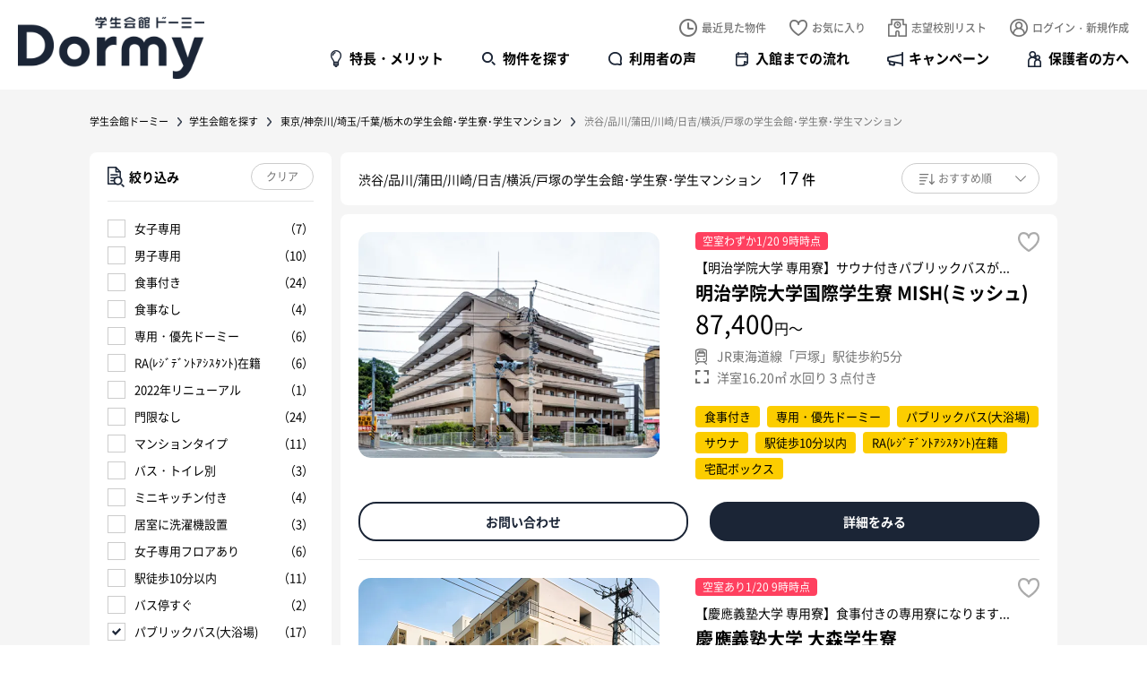

--- FILE ---
content_type: text/html; charset=UTF-8
request_url: https://dormy-ac.com/placehall/shutoken/sky/?feature=002004
body_size: 14270
content:

<!doctype html>
<html>
<head>

<meta http-equiv='x-dns-prefetch-control' content='on'>
<link rel="dns-prefetch" href="https://js.fout.jp">
<link rel="dns-prefetch" href="https://labo.dormy-ac.com">
<link rel="dns-prefetch" href="https://pagead2.googlesyndication.com">
<link rel="dns-prefetch" href="https://receptions.bdash-cloud.com">
<link rel="dns-prefetch" href="https://s.pinimg.com">
<link rel="dns-prefetch" href="https://supportbot-admin.userlocal.jp">
<link rel="dns-prefetch" href="https://td.doubleclick.net">
<link rel="dns-prefetch" href="https://tr.line.me">
<link rel="dns-prefetch" href="https://www.facebook.com">
<link rel="dns-prefetch" href="https://www.google-analytics.com">
<link rel="dns-prefetch" href="https://www.googletagmanager.com">
<link rel="dns-prefetch" href="https://www.taglog.jp">








<meta charset="UTF-8">
<meta name="viewport" content="width=device-width,minimum-scale=1.0,maximum-scale=10.0,user-scalable=yes">
<meta http-equiv="X-UA-Compatible" content="IE=edge">
<meta name="format-detection" content="telephone=no">

<title>【公式】渋谷/品川/蒲田/川崎/日吉/横浜/戸塚の学生会館・学生寮・食事付き学生マンション・下宿｜学生会館ドーミー</title>

<!-- META -->
<meta name="keywords" content="渋谷/品川/蒲田/川崎/日吉/横浜/戸塚,学生会館,学生寮,ドーミー,学生マンション,大学寮">
<meta name="description" content="このページは「学生会館ドーミー」の渋谷/品川/蒲田/川崎/日吉/横浜/戸塚の物件ページです。「学生会館ドーミー」は、一部上場企業の共立メンテナンスが運営する、一人暮らしのスタートアップにぴったりな住まいです。全国に250棟以上展開、2万人を超える学生が利用。
			生活に必要な家具や備品が備え付けで経済的、手作りの朝食夕食付でひとり暮らしのあなたをあたたかく迎えます。
			館長夫妻が常駐しているので安心、会話の機会も多いので、様々な地域出身の学生さんと友達の輪も広がります。学生会館、学生寮、学生マンションに関心がある方にお奨めです。">

<meta property="og:title" content="【公式】渋谷/品川/蒲田/川崎/日吉/横浜/戸塚の学生会館・学生寮・食事付き学生マンション・下宿｜学生会館ドーミー" />

<meta property="og:site_name" content="学生会館ドーミー" />
<meta property="og:type" content="article" />
<meta property="og:description" content="このページは「学生会館ドーミー」の渋谷/品川/蒲田/川崎/日吉/横浜/戸塚の物件ページです。「学生会館ドーミー」は、一部上場企業の共立メンテナンスが運営する、一人暮らしのスタートアップにぴったりな住まいです。全国に250棟以上展開、2万人を超える学生が利用。
			生活に必要な家具や備品が備え付けで経済的、手作りの朝食夕食付でひとり暮らしのあなたをあたたかく迎えます。
			館長夫妻が常駐しているので安心、会話の機会も多いので、様々な地域出身の学生さんと友達の輪も広がります。学生会館、学生寮、学生マンションに関心がある方にお奨めです。" />
<meta property="og:url" content="https://dormy-ac.com/placehall/shutoken/sky/?feature=002004" />
<meta property="og:image" content="https://dormy-ac.com/files/site/ogimage/ogp.png">



<meta name="twitter:card" content="Summary Card" />

<meta name="twitter:site" content="@dormy_gaku" />
<meta name="twitter:creator" content="@dormy_gaku">
<!-- FAVICON -->
<link rel="apple-touch-icon" sizes="180x180" href="/files/site/20241128_favicon.ico">
<link rel="icon" type="image/png" sizes="32x32" href="/files/site/20241128_favicon.ico">
<link rel="icon" type="image/png" sizes="16x16" href="/files/site/20241128_favicon.ico">
<link rel="shortcut icon" href="/files/site/20241128_favicon.ico">

<link rel="preload" as="font" href="/assets/fonts/notosans-jp-400.woff2?d=1767704616" crossorigin>
<link rel="preload" as="font" href="/assets/fonts/notosans-jp-500.woff2?d=1767704616" crossorigin>
<link rel="preload" as="font" href="/assets/fonts/notosans-jp-700.woff2?d=1767704616" crossorigin>
<link rel="preload" as="font" href="/assets/fonts/opensans-400.woff2?d=1767704616" crossorigin>
<link rel="preload" as="font" href="/assets/fonts/opensans-700.woff2?d=1767704616" crossorigin>
<link rel="stylesheet" href="/assets/css/reset.min.css?d=1767704616">
<link rel="stylesheet" type="text/css" href="/assets/vendor/slick/slick.css?d=1767704616" media="screen" />
<link rel="stylesheet" href="/assets/vendor/jquery-ui/jquery-ui.css?d=1767704616">
<link rel="stylesheet" href="/assets/css/common.min.css?d=1767704616">
<link rel="stylesheet" href="/assets/css/content.min.css?d=1767704616">




													
<script type="application/ld+json">
{
	"@context": "https://schema.org",
	"@type": "WebPage",
	"headline": "【公式】渋谷/品川/蒲田/川崎/日吉/横浜/戸塚の学生会館・学生寮・食事付き学生マンション・下宿｜学生会館ドーミー",
	"dateModified": "2026-01-20T08:58:40+09:00"
}
</script>



<link rel="stylesheet" href="/assets/css/base.min.css?d=1767704616">
<link rel="stylesheet" href="/assets/css/placehall.min.css?d=1767704616">
<style>
.comment-text {
	overflow: hidden;
}
.comment-moreBtn.hide::after {
	-webkit-transform: rotate(270deg) !important;
	transform: rotate(270deg) !important;
}
</style>

<style>
    #dialog-favorite-delete , #dialog-school-delete , #dialog-common {
        position: fixed;
        z-index: 1000;
        top: 50%;
        left: 50%;
        transform: translate(-50%, -50%);
        background-color: rgba(0, 0, 0, 0.6);
        color: #fff;
        pointer-events: none;
        opacity: 0;
        transition: all ease .3s;
        padding: 60px 80px;
        border-radius: 14px;
        font-size: 22px;
        font-weight: 500;
        line-height: 1;
        text-align: center;
    }
    #dialog-favorite-delete.show , #dialog-school-delete.show , #dialog-common.show{
        opacity: 1;
        pointer-events: all;
    }
    #dialog-favorite-delete:after{
        content: "";
        display: block;
        margin: 0 auto;
        margin-top: 25px;
        width: 43px;
        height: 39px;
        background-size: 100% 100%;
    }
    #dialog-school-delete:after{
        content: "";
        display: block;
        margin: 0 auto;
        margin-top: 25px;
        width: 43px;
        height: 39px;
        background-image: url('/assets/images/common/icon_school_w.png');
        background-size: 100% 100%;
    }
    #dialog-common:after{
        content: "";
        display: block;
        margin: 0 auto;
        margin-top: 25px;
        width: 43px;
        height: 39px;
        background-size: 100% 100%;
    }
    @media (max-width: 768px){
		#dialog-common {
			font-size: 17px;
			padding: 50px 30px;
			left: 40px;
			right: 40px;
			transform: translate(0, -50%);
		}
	}
</style>



<script src="https://cdn-blocks.karte.io/dc1b6e6bb59764e7cb91a50e8d2a67c5/builder.js"></script>


	
	<!-- Google Tag Manager -->
	<script>(function(w,d,s,l,i){w[l]=w[l]||[];w[l].push({'gtm.start':
	new Date().getTime(),event:'gtm.js'});var f=d.getElementsByTagName(s)[0],
	j=d.createElement(s),dl=l!='dataLayer'?'&l='+l:'';j.async=true;j.src=
	'https://www.googletagmanager.com/gtm.js?id='+i+dl;f.parentNode.insertBefore(j,f);
	})(window,document,'script','dataLayer','GTM-TLRF32');</script>
	<!-- End Google Tag Manager -->
	<!-- Google Tag Manager -->
	<script>(function(w,d,s,l,i){w[l]=w[l]||[];w[l].push({'gtm.start':
	new Date().getTime(),event:'gtm.js'});var f=d.getElementsByTagName(s)[0],
	j=d.createElement(s),dl=l!='dataLayer'?'&l='+l:'';j.async=true;j.src=
	'https://www.googletagmanager.com/gtm.js?id='+i+dl;f.parentNode.insertBefore(j,f);
	})(window,document,'script','dataLayer','GTM-N2MWXB8D');</script>
	<!-- End Google Tag Manager -->
	





</head>
<body id="">




    	<!-- Google Tag Manager (noscript) -->
	<noscript><iframe src="https://www.googletagmanager.com/ns.html?id=GTM-TLRF32"
	height="0" width="0" style="display:none;visibility:hidden"></iframe></noscript>
	<!-- End Google Tag Manager (noscript) -->
	<!-- Google Tag Manager (noscript) -->
	<noscript><iframe src="https://www.googletagmanager.com/ns.html?id=GTM-N2MWXB8D"
	height="0" width="0" style="display:none;visibility:hidden"></iframe></noscript>
	<!-- End Google Tag Manager (noscript) -->
	    
<div id="pagetop">
    	<header id="header">
		<div class="site">
							<div class="logo"><a href="/">学生会館ドーミー｜初めての一人暮らしにぴったりな食事付き学生寮・学生マンション</a></div>
						<nav class="user">
				<ul>
					<li class="history"><a href="/mylist/myhistory/">最近見た物件</a></li>
					<li class="favorite"><a href="/mylist/favorite/">お気に入り <p class="count favoriteCount"></p></a></li>
					<li class="school"><a href="/mylist/school/">志望校別リスト <p class="count campusCount"></p></a></li>
									<li class="login"><a href="/login/">ログイン・新規作成</a></li>
								</ul>
			</nav>
			<nav class="global">
				<ul>
					<li class="about"><a href="/about/">特長・メリット</a></li>
					<li class="search"><a href="/placehall/">物件を探す</a></li>
					<li class="voice"><a href="https://labo.dormy-ac.com/category/experience/" target="_blank">利用者の声</a></li>
					<li class="flow"><a href="/flow/">入館までの流れ</a></li>
					<li class="campaign"><a href="/campaign/">キャンペーン</a></li>
					<li class="guardian"><a href="/special/dormy-kodawari/">保護者の方へ</a></li>
				</ul>
			</nav>
			<nav class="sp">
				<ul>
					<li class="search"><a href="/placehall/"><span>物件を探す</span></a></li>
					<li class="school"><a href="/mylist/school/"><span>志望校別リスト</span> <p class="count campusCount"></p></a></li>
					<li class="favorite"><a href="/mylist/favorite/"><span>お気に入り</span> <p class="count favoriteCount"></p></a></li>
									<li class="menu"><button type="button"><span>MENU</span></button></li>
				</ul>
			</nav>			
			<nav class="top">
				<div class="site">
					<p class="logo"><a href="/">学生会館ドーミー Dormy</a></p>
					<ul class="global">
						<li class="about"><a href="/about/">特長・メリット</a></li>
						<li class="search"><a href="/placehall/">物件を探す</a></li>
						<li class="voice"><a href="https://labo.dormy-ac.com/category/experience/" target="_blank">利用者の声</a></li>
						<li class="flow"><a href="/flow/">入館までの流れ</a></li>
						<li class="campaign"><a href="/campaign/">キャンペーン</a></li>
						<li class="guardian"><a href="/special/dormy-kodawari/">保護者の方へ</a></li>
					</ul>
					<ul class="user">
						<li class="history"><a href="/mylist/myhistory/"><span>最近見た物件</span></a></li>
						<li class="favorite"><a href="/mylist/favorite/"><span>お気に入り</span> <p class="count favoriteCount"></p></a></li>
						<li class="school"><a href="/mylist/school/"><span>志望校別リスト</span> <p class="count campusCount"></p></a></li>
										<li class="login"><a href="/login/"><span>ログイン・新規作成</span></a></li>
									</ul>			
				</div>

				
				

			</nav>
			<nav class="bottom">
				<div class="for-pc">
					<div class="site">
						<ul>
							<li class="inquiry"><a href="/support/" data-btn-find_placehall="">物件を探す</a></li>
							<li class="catalog"><a href="/contact/catalog/">資料請求する</a></li>
						</ul>
					</div>
				</div>
				<div class="for-sp">
					<ul>
						<li class="home"><a href="/">ホーム</a></li>
						<li class="search"><a href="/placehall/">物件を探す</a></li>
						<li class="favorite"><a href="/mylist/favorite/">お気に入り</a></li>
						<li class="school"><a href="/mylist/school/">志望校別リスト</a></li>
						<li class="mymenu"><a class="spMymenu" href="/mypage/">マイページ</a></li>
						<li class="menu"><button type="button"><span>メニュー</span></button></li>
					</ul>
				</div>
			</nav>
						<nav id="menu">
				<p class="logo"><a href="/">学生会館ドーミー Dormy</a></p>
				<p class="close"><button><span>CLOSE</span></button></p>
				<p class="search"><a href="/placehall/">物件を探す</a></p>
				<dl class="accordion">
					<dt class="mypage">マイページ</dt>
					<dd>
						<ul>
												<li><a href="/login/">ログイン／新規作成</a></li>
												<li><a href="/mylist/favorite/">お気に入り物件</a></li>
							<li><a href="/mylist/myhistory/">最近見た物件</a></li>
							<li><a href="/mylist/school/">志望校別リスト</a></li>
											</ul>
					</dd>
					<dt class="content">メニュー</dt>
					<dd>
						<ul>
							<li><a href="/">ホーム</a></li>
							<li><a href="/about/">特徴・メリット</a></li>
							<li><a href="/flow/">入居までの流れ</a></li>
							<li><a href="https://labo.dormy-ac.com/category/experience/" target="_blank">入居者の声</a></li>
							<li><a href="/special/dormy-kodawari/">保護者の方へ</a></li>
							<li><a href="">体験入館</a></li>
							<li><a href="/flow/visit/">見学予約する</a></li>
							<li><a href="/faq/">よくあるご質問</a></li>
						</ul>
					</dd>
					<dt class="blog">記事・コラム</dt>
					<dd>
						<ul>					
							<li><a href="/news/">お知らせ</a></li>
							<li><a href="/contents/">お役立ちコラム</a></li>
							<li><a href="/campaign/">キャンペーン</a></li>
							<li><a href="https://labo.dormy-ac.com" target="_blank">ドーミーラボ</a></li>
						</ul>		
					</dd>
				</dl>
				<div class="cta">
					<ul>
						<li class="inquiry"><a href="/support/">相談する</a></li>
						<li class="catalog"><a href="/contact/catalog/">資料請求</a></li>
						<li class="apply"><a href="/contact/apply/">お申し込み</a></li>
					</ul>
				</div>
				<div class="line_pr">
					<p class="copy">進学後の住まいを決める<span class="for-sp"><br></span>コツがわかる</p>
					<p class="lead">親子で知っておきたい情報を<span class="for-sp"><br></span>配信中！LINE友だちはこちら</p>
					<ul class="action">
						<li class="line"><a href="https://liff.line.me/1655273405-NeRq5vJX/landing?follow=%40wtk5870e&lp=hpZvfF&liff_id=1655273405-NeRq5vJX" target="_blank">LINEでフォローする</a></li>
					</ul>
				</div>
			</nav>
			<nav id="logout" class="">
				<div class="site">
					<div class="wrapper">
						<p class="copy">ログアウトしますか？</p>
						<ul class="action">
							<li class="no"><button>いいえ</button></li>
							<li class="yes"><a href="/logout/">はい</a></li>
						</ul>
					</div>
				</div>
			</nav>
		</div>
	</header>
	<div id="content">
		<main id="placehall" class="">
            
			<nav class="breadcrumb">
				<div class="site">
					<ol>
						<li><a href="/">学生会館ドーミー</a></li>
						<li><a href="javascript:void(0);" class="pankuzuSearchPlacehall">学生会館を探す</a></li>
																	<li>
														<a href="/placehall/shutoken">
														東京/神奈川/埼玉/千葉/栃木の学生会館･学生寮･学生マンション
														</a>
													</li>
						
												<li>
							渋谷/品川/蒲田/川崎/日吉/横浜/戸塚の学生会館･学生寮･学生マンション
						</li>
																	
					</ol>
				</div>
			</nav>
			<div class="site">
				<form name="placehallForm" id="placehallForm" method="GET" action="">
					<div class="container">
						<div class="primary">
							<nav class="search">
								<div class="control-suggest school">
									<div class="suggest">
										<p class="title">学校名入力</p>
										<p class="back">
											<button type="button" class="btn-back">戻る</button>
										</p>
										<input type="text" name="" placeholder="進学予定の学校名は？" data-suggestions="suggestions-search-school" class="q">
										<div class="suggestions" id="suggestions-search-school">
											<ul>
											</ul>
										</div>
									</div>
								</div>							
								<ul>
									<li class="area"><button type="button">エリアから</button></li>
									<li class="station"><button type="button">沿線・駅名で</button></li>
								</ul>							
							</nav>
							<header class="listHeader">
								<h1>
									渋谷/品川/蒲田/川崎/日吉/横浜/戸塚の学生会館･学生寮･学生マンション
																	</h1>
								<p class="count"><span class="num">28</span><span class="unit">件</span></p>
																								<nav class="filter-sort">
									<ul>
										<li class="filter">
											<button type="button">絞り込み</button>
										</li>
										<li class="sort">
											<label class="select">
												<select name="sort" class="sortList">
													<option value="1" selected>おすすめ順</option>
													<option value="2" >館費が安い順</option>
												</select>
											</label>
										</li>
									</ul>
									<div class="filter sideFilter">
										<ul>
											<li>
												<label class="checkbox"><input type="checkbox" name="woman" value="1"><span>女子専用 <span class="count">7</span></span></label>
											</li>
											<li>
												<label class="checkbox"><input type="checkbox" name="men" value="1"><span>男子専用 <span class="count">10</span></span></label>
											</li>
											<li>
												<label class="checkbox"><input type="checkbox" name="meal" value="1"><span>食事付き <span class="count">24</span></span></label>
											</li>
											<li>
												<label class="checkbox"><input type="checkbox" name="no_meal" value="1"><span>食事なし <span class="count">4</span></span></label>
											</li>
																																			<li>
													<label class="checkbox"><input type="checkbox" name="feature[]" value="002013"><span>専用・優先ドーミー <span class="count">6</span></span></label>
												</li>
																								<li>
													<label class="checkbox"><input type="checkbox" name="feature[]" value="002026"><span>RA(ﾚｼﾞﾃﾞﾝﾄｱｼｽﾀﾝﾄ)在籍 <span class="count">6</span></span></label>
												</li>
																								<li>
													<label class="checkbox"><input type="checkbox" name="feature[]" value="002045"><span>2022年リニューアル <span class="count">1</span></span></label>
												</li>
																								<li>
													<label class="checkbox"><input type="checkbox" name="feature[]" value="002010"><span>門限なし <span class="count">24</span></span></label>
												</li>
																								<li>
													<label class="checkbox"><input type="checkbox" name="feature[]" value="002022"><span>マンションタイプ <span class="count">11</span></span></label>
												</li>
																								<li>
													<label class="checkbox"><input type="checkbox" name="feature[]" value="002020"><span>バス・トイレ別 <span class="count">3</span></span></label>
												</li>
																								<li>
													<label class="checkbox"><input type="checkbox" name="feature[]" value="002046"><span>ミニキッチン付き <span class="count">4</span></span></label>
												</li>
																								<li>
													<label class="checkbox"><input type="checkbox" name="feature[]" value="002023"><span>居室に洗濯機設置 <span class="count">3</span></span></label>
												</li>
																								<li>
													<label class="checkbox"><input type="checkbox" name="feature[]" value="002017"><span>女子専用フロアあり <span class="count">6</span></span></label>
												</li>
																								<li>
													<label class="checkbox"><input type="checkbox" name="feature[]" value="002006"><span>駅徒歩10分以内 <span class="count">11</span></span></label>
												</li>
																								<li>
													<label class="checkbox"><input type="checkbox" name="feature[]" value="002025"><span>バス停すぐ <span class="count">2</span></span></label>
												</li>
																								<li>
													<label class="checkbox"><input type="checkbox" name="feature[]" value="002004"><span>パブリックバス(大浴場) <span class="count">17</span></span></label>
												</li>
																								<li>
													<label class="checkbox"><input type="checkbox" name="feature[]" value="002016"><span>サウナ <span class="count">1</span></span></label>
												</li>
																								<li>
													<label class="checkbox"><input type="checkbox" name="feature[]" value="002059"><span>シェアキッチン <span class="count">1</span></span></label>
												</li>
																								<li>
													<label class="checkbox"><input type="checkbox" name="feature[]" value="002028"><span>防音(音楽練習)ルーム <span class="count">2</span></span></label>
												</li>
																								<li>
													<label class="checkbox"><input type="checkbox" name="feature[]" value="002047"><span>ラウンジ(交流スペース) <span class="count">10</span></span></label>
												</li>
																								<li>
													<label class="checkbox"><input type="checkbox" name="feature[]" value="002048"><span>シアタールーム <span class="count">2</span></span></label>
												</li>
																								<li>
													<label class="checkbox"><input type="checkbox" name="feature[]" value="002050"><span>パウダールーム <span class="count">2</span></span></label>
												</li>
																								<li>
													<label class="checkbox"><input type="checkbox" name="feature[]" value="002057"><span>スタディルーム <span class="count">1</span></span></label>
												</li>
																								<li>
													<label class="checkbox"><input type="checkbox" name="feature[]" value="002061"><span>宅配ボックス <span class="count">4</span></span></label>
												</li>
																								<li>
													<label class="checkbox"><input type="checkbox" name="feature[]" value="002021"><span>部屋広め <span class="count">5</span></span></label>
												</li>
																								<li>
													<label class="checkbox"><input type="checkbox" name="feature[]" value="002033"><span>館費4万円台 <span class="count">1</span></span></label>
												</li>
																								<li>
													<label class="checkbox"><input type="checkbox" name="feature[]" value="002008"><span>シェアハウスドーミー <span class="count">2</span></span></label>
												</li>
																								<li>
													<label class="checkbox"><input type="checkbox" name="feature[]" value="002014"><span>リニューアル <span class="count">4</span></span></label>
												</li>
												
																					</ul>
										<p class="clear">
											<button type="reset">すべて解除</button>
										</p>
									</div>
								</nav>
							</header>
							<div class="wrapper dataAjax" data-page-type="placehall" data-ajax-more='{
								"url": "/_async/",
								"per":10,
								"page":1,
								"total":"28",
								"data":"es_list",
								"sort":1															,"dir1":"shutoken"
																,"dir2":"sky"
																													}'>
								<ul class="placehall" data-ajax-more-list="">
																		<li>
										<div class="body">
											<a href="/placehall/shutoken/sky/13488/">
												<figure>
													<div>
														<img src="/files_thumbnail/webp/estaterent_dorm_13488_13488ex_4x_jpg_w672px_h504px.webp" alt="">
													</div>
												</figure>
																								<div class="situation">
																																								<p class="vacant">お問い合わせください1/20 9時時点</p>
																									</div>
																								<p class="copy">2022年4月リニューアルのマンションタイプドーミ...</p>
																							<p class="rating">
													<img src="/assets/images/home/placehall_star_4.png" alt="">
																									</p>
																							<p class="name">ドーミー鷺沼(さぎぬま)</p>
												<p class="price">72,200<span class="unit">円～</span></p>												<div class="attr">
													<p class="access">
																																									東急田園都市線「鷺沼」駅徒歩約13分
																											/														東急バス「三田橋」バス停徒歩約2分
													
													</p>
													<p class="room">
														洋室19.50～20.00㎡														水回り３点付き
																											</p>
													<ul class="tag">
														<li>食事付き</li>
																																									<li>2022年リニューアル</li>
																												<li>女子専用フロアあり</li>
																												<li>門限なし</li>
																												<li>バス停すぐ</li>
																												<li>マンションタイプ</li>
																												<li>ミニキッチン付き</li>
																												<li>ラウンジ(交流スペース)</li>
																												<li>宅配ボックス</li>
														
																										</ul>
												</div>
											</a>
											<p class="favorite "><button type="button" data-er="361">お気に入り</button></p>
										</div>
										<ul class="action">
											
											
											<li class="inquiry">
																							<a href="/contact/placehall-inquiry/?oc=13488">
																								お問い合わせ
												</a>
											</li>
											
											<li class="detail"><a href="/placehall/shutoken/sky/13488/">詳細をみる</a></li>
										</ul>
									</li>
																		<li>
										<div class="body">
											<a href="/placehall/shutoken/sky/13286/">
												<figure>
													<div>
														<img src="/files_thumbnail/webp/estaterent_dorm_13286__image_placehall_33_1_jpg_w672px_h448px.webp" alt="学生会館・学生寮　">
													</div>
												</figure>
																								<div class="situation">
																																								<p class="vacant">空室わずか1/20 9時時点</p>
																									</div>
																								<p class="copy">【明治学院大学 専用寮】サウナ付きパブリックバスが...</p>
																							<p class="rating">
													<img src="/assets/images/home/placehall_star_4.5.png" alt="">
																									</p>
																							<p class="name">明治学院大学国際学生寮 MISH(ミッシュ)</p>
												<p class="price">87,400<span class="unit">円～</span></p>												<div class="attr">
													<p class="access">
																																									JR東海道線「戸塚」駅徒歩約5分
													
													</p>
													<p class="room">
														洋室16.20㎡														水回り３点付き
																											</p>
													<ul class="tag">
														<li>食事付き</li>
																																									<li>専用・優先ドーミー</li>
																												<li>パブリックバス(大浴場)</li>
																												<li>サウナ</li>
																												<li>駅徒歩10分以内</li>
																												<li>RA(ﾚｼﾞﾃﾞﾝﾄｱｼｽﾀﾝﾄ)在籍</li>
																												<li>宅配ボックス</li>
														
																										</ul>
												</div>
											</a>
											<p class="favorite "><button type="button" data-er="147">お気に入り</button></p>
										</div>
										<ul class="action">
											
											
											<li class="inquiry">
																							<a href="/contact/placehall-inquiry/?oc=13286">
																								お問い合わせ
												</a>
											</li>
											
											<li class="detail"><a href="/placehall/shutoken/sky/13286/">詳細をみる</a></li>
										</ul>
									</li>
																		<li>
										<div class="body">
											<a href="/placehall/shutoken/sky/12202/">
												<figure>
													<div>
														<img src="/files_thumbnail/webp/estaterent_dorm_12202_12202 (15)_jpg_w672px_h446px.webp" alt="">
													</div>
												</figure>
																								<div class="situation">
																																								<p class="vacant">空室わずか1/20 9時時点</p>
																									</div>
																								<p class="copy">【慶應義塾大学 専用寮】サスティナブル・スマートタ...</p>
																							<p class="rating">
													<img src="/assets/images/home/placehall_star_4.5.png" alt="">
																									</p>
																							<p class="name">慶應義塾大学 綱島SST国際学生寮</p>
												<p class="price">79,800<span class="unit">円</span></p>												<div class="attr">
													<p class="access">
																																									東急新横浜線「新綱島」駅徒歩約10分
																											/														東急東横線「綱島」駅徒歩約12分
													
													</p>
													<p class="room">
														洋室17.40～18.85㎡														バス・トイレ付
																											</p>
													<ul class="tag">
														<li>食事なし</li>
																																									<li>専用・優先ドーミー</li>
																												<li>門限なし</li>
																												<li>バス・トイレ別</li>
																												<li>女子専用フロアあり</li>
																												<li>マンションタイプ</li>
																												<li>ラウンジ(交流スペース)</li>
														
																										</ul>
												</div>
											</a>
											<p class="favorite "><button type="button" data-er="107">お気に入り</button></p>
										</div>
										<ul class="action">
											
											
											<li class="inquiry">
																							<a href="/contact/placehall-inquiry/?oc=12202">
																								お問い合わせ
												</a>
											</li>
											
											<li class="detail"><a href="/placehall/shutoken/sky/12202/">詳細をみる</a></li>
										</ul>
									</li>
																		<li>
										<div class="body">
											<a href="/placehall/shutoken/sky/12152/">
												<figure>
													<div>
														<img src="/files_thumbnail/webp/estaterent_dorm_12152_12152ex_4x_jpg_w672px_h540px.webp" alt="">
													</div>
												</figure>
																								<div class="situation">
																																								<p class="vacant">空室あり1/20 9時時点</p>
																									</div>
																								<p class="copy">【慶應義塾大学 専用寮】食事付きの専用寮になります...</p>
																							<p class="rating">
													<img src="/assets/images/home/placehall_star_4.png" alt="">
																									</p>
																							<p class="name">慶應義塾大学 大森学生寮</p>
												<p class="price">54,200<span class="unit">円～</span></p>												<div class="attr">
													<p class="access">
																																									京浜急行バス「東邦大学」バス停徒歩約4分
																											/														京急本線「梅屋敷」駅徒歩約12分
													
													</p>
													<p class="room">
														洋室12.28㎡														洗面化粧台付き
																											</p>
													<ul class="tag">
														<li>食事付き</li>
																																									<li>専用・優先ドーミー</li>
																												<li>女子専用フロアあり</li>
																												<li>パブリックバス(大浴場)</li>
																												<li>門限なし</li>
																												<li>ラウンジ(交流スペース)</li>
														
																										</ul>
												</div>
											</a>
											<p class="favorite "><button type="button" data-er="77">お気に入り</button></p>
										</div>
										<ul class="action">
											
											
											<li class="inquiry">
																							<a href="/contact/placehall-inquiry/?oc=12152">
																								お問い合わせ
												</a>
											</li>
											
											<li class="detail"><a href="/placehall/shutoken/sky/12152/">詳細をみる</a></li>
										</ul>
									</li>
																		<li>
										<div class="body">
											<a href="/placehall/shutoken/sky/12077/">
												<figure>
													<div>
														<img src="/files_thumbnail/webp/estaterent_dorm_12077_IMG_0472_png_w672px_h504px.webp" alt="">
													</div>
												</figure>
																								<div class="situation">
																																								<p class="vacant">お問い合わせください1/20 9時時点</p>
																									</div>
																								<p class="copy">周辺最安値の家賃でありながら、充実の共有部分で国際...</p>
																							<p class="rating">
													<img src="/assets/images/home/placehall_star_4.png" alt="">
																									</p>
																							<p class="name">ドーミー新綱島グローバルレジデンス</p>
												<p class="price">47,500<span class="unit">円～</span></p>												<div class="attr">
													<p class="access">
																																									東急東横線「綱島」駅徒歩約16分
																											/														東急新横浜線「新綱島」駅徒歩約15分
													
													</p>
													<p class="room">
														洋室13.80㎡														ベーシック
																											</p>
													<ul class="tag">
														<li>食事なし</li>
																																									<li>門限なし</li>
																												<li>シェアハウスドーミー</li>
																												<li>パブリックバス(大浴場)</li>
																												<li>女子専用フロアあり</li>
																												<li>ラウンジ(交流スペース)</li>
																												<li>シアタールーム</li>
																												<li>館費4万円台</li>
																												<li>RA(ﾚｼﾞﾃﾞﾝﾄｱｼｽﾀﾝﾄ)在籍</li>
														
																										</ul>
												</div>
											</a>
											<p class="favorite "><button type="button" data-er="36">お気に入り</button></p>
										</div>
										<ul class="action">
											
											
											<li class="inquiry">
																							<a href="/contact/placehall-inquiry/?oc=12077">
																								お問い合わせ
												</a>
											</li>
											
											<li class="detail"><a href="/placehall/shutoken/sky/12077/">詳細をみる</a></li>
										</ul>
									</li>
																		<li>
										<div class="body">
											<a href="/placehall/shutoken/sky/12206/">
												<figure>
													<div>
														<img src="/files_thumbnail/webp/estaterent_dorm_12206_12206 (1)_JPG_w672px_h504px.webp" alt="">
													</div>
												</figure>
																								<div class="situation">
																																								<p class="vacant">お問い合わせください1/20 9時時点</p>
																									</div>
																								<p class="copy">2024年春リニューアルオープン、ベーシックタイプ...</p>
																							<p class="rating">
													<img src="/assets/images/home/placehall_star_4.png" alt="">
																									</p>
																							<p class="name">ドーミー大森北【2024年春リニューアルオープン】</p>
												<p class="price">59,900<span class="unit">円～</span></p>												<div class="attr">
													<p class="access">
																																									JR京浜東北線「大森」駅徒歩約12分
																											/														京急本線「平和島」駅徒歩約14分
													
													</p>
													<p class="room">
														洋室12.92㎡														ベーシック
																											</p>
													<ul class="tag">
														<li>食事付き</li>
																																									<li>リニューアル</li>
																												<li>門限なし</li>
																												<li>RA(ﾚｼﾞﾃﾞﾝﾄｱｼｽﾀﾝﾄ)在籍</li>
														
																										</ul>
												</div>
											</a>
											<p class="favorite "><button type="button" data-er="25">お気に入り</button></p>
										</div>
										<ul class="action">
											
											
											<li class="inquiry">
																							<a href="/contact/placehall-inquiry/?oc=12206">
																								お問い合わせ
												</a>
											</li>
											
											<li class="detail"><a href="/placehall/shutoken/sky/12206/">詳細をみる</a></li>
										</ul>
									</li>
																		<li>
										<div class="body">
											<a href="/placehall/shutoken/sky/12038/">
												<figure>
													<div>
														<img src="/files_thumbnail/webp/estaterent_dorm_12038_12038ex_4x_jpg_w672px_h545px.webp" alt="">
													</div>
												</figure>
																								<div class="situation">
																											<p class="gender">男子専用</p>
																																								<p class="vacant">空室あり1/20 9時時点</p>
																									</div>
																								<p class="copy">【東京科学大学専用寮】梶が谷国際寮は、東京科学大学...</p>
																							<p class="rating">
													<img src="/assets/images/home/placehall_star_4.png" alt="">
																									</p>
																							<p class="name">東京科学大学(旧：東京工業大学) 梶が谷国際寮</p>
												<p class="price">52,200<span class="unit">円～</span></p>												<div class="attr">
													<p class="access">
																																									東急田園都市線「梶が谷」駅徒歩約10分
													
													</p>
													<p class="room">
														洋室8.10㎡														ベーシック
																											</p>
													<ul class="tag">
														<li>食事付き</li>
																																									<li>専用・優先ドーミー</li>
																												<li>門限なし</li>
																												<li>パブリックバス(大浴場)</li>
																												<li>リニューアル</li>
																												<li>ラウンジ(交流スペース)</li>
																												<li>パウダールーム</li>
														
																										</ul>
												</div>
											</a>
											<p class="favorite "><button type="button" data-er="18">お気に入り</button></p>
										</div>
										<ul class="action">
											
											
											<li class="inquiry">
																							<a href="/contact/placehall-inquiry/?oc=12038">
																								お問い合わせ
												</a>
											</li>
											
											<li class="detail"><a href="/placehall/shutoken/sky/12038/">詳細をみる</a></li>
										</ul>
									</li>
																		<li>
										<div class="body">
											<a href="/placehall/shutoken/sky/13460/">
												<figure>
													<div>
														<img src="/files_thumbnail/webp/estaterent_dorm_13460_13460ex_4x_jpg_w672px_h446px.webp" alt="">
													</div>
												</figure>
																								<div class="situation">
																																								<p class="vacant">お問い合わせください1/20 9時時点</p>
																									</div>
																								<p class="copy">横浜駅近くに立地、マンションタイプのドーミー。</p>
																							<p class="rating">
													<img src="/assets/images/home/placehall_star_4.png" alt="">
																									</p>
																							<p class="name">ドーミー横浜西</p>
												<p class="price">88,400<span class="unit">円～</span></p>												<div class="attr">
													<p class="access">
																																									京急本線「戸部」駅徒歩約4分
																											/														横浜市営バス「西区総合庁舎入口」バス停徒歩約2分
													
													</p>
													<p class="room">
														洋室17.33～17.66㎡														ベーシック
																											</p>
													<ul class="tag">
														<li>食事付き</li>
																																									<li>門限なし</li>
																												<li>駅徒歩10分以内</li>
																												<li>リニューアル</li>
																												<li>居室に洗濯機設置</li>
																												<li>マンションタイプ</li>
																												<li>宅配ボックス</li>
														
																										</ul>
												</div>
											</a>
											<p class="favorite "><button type="button" data-er="261">お気に入り</button></p>
										</div>
										<ul class="action">
											
											
											<li class="inquiry">
																							<a href="/contact/placehall-inquiry/?oc=13460">
																								お問い合わせ
												</a>
											</li>
											
											<li class="detail"><a href="/placehall/shutoken/sky/13460/">詳細をみる</a></li>
										</ul>
									</li>
																		<li>
										<div class="body">
											<a href="/placehall/shutoken/sky/13428/">
												<figure>
													<div>
														<img src="/files_thumbnail/webp/estaterent_dorm_13428_13428ex_4x_jpg_w672px_h399px.webp" alt="">
													</div>
												</figure>
																								<div class="situation">
																																								<p class="vacant">お問い合わせください1/20 9時時点</p>
																									</div>
																								<p class="copy">駅からすぐ、リバーサイドの落ち着いた環境。</p>
																							<p class="rating">
													<img src="/assets/images/home/placehall_star_4.png" alt="">
																									</p>
																							<p class="name">ドーミー綱島駅前(つなしまえきまえ)</p>
												<p class="price">86,600<span class="unit">円～</span></p>												<div class="attr">
													<p class="access">
																																									東急新横浜線「新綱島」駅徒歩約2分
																											/														東急東横線「綱島」駅徒歩約3分
													
													</p>
													<p class="room">
														洋室24.60～26.40㎡														水回り３点付き
																											</p>
													<ul class="tag">
														<li>食事付き</li>
																																									<li>門限なし</li>
																												<li>リニューアル</li>
																												<li>駅徒歩10分以内</li>
																												<li>居室に洗濯機設置</li>
																												<li>部屋広め</li>
																												<li>マンションタイプ</li>
																												<li>RA(ﾚｼﾞﾃﾞﾝﾄｱｼｽﾀﾝﾄ)在籍</li>
														
																										</ul>
												</div>
											</a>
											<p class="favorite "><button type="button" data-er="234">お気に入り</button></p>
										</div>
										<ul class="action">
											
											
											<li class="inquiry">
																							<a href="/contact/placehall-inquiry/?oc=13428">
																								お問い合わせ
												</a>
											</li>
											
											<li class="detail"><a href="/placehall/shutoken/sky/13428/">詳細をみる</a></li>
										</ul>
									</li>
																		<li>
										<div class="body">
											<a href="/placehall/shutoken/sky/13382/">
												<figure>
													<div>
														<img src="/files_thumbnail/webp/estaterent_dorm_13382_13382ex_4x_jpg_w672px_h516px.webp" alt="">
													</div>
												</figure>
																								<div class="situation">
																																								<p class="vacant">空室わずか1/20 9時時点</p>
																									</div>
																								<p class="copy">住みたい街として人気の武蔵小杉。横浜、新宿、渋谷ま...</p>
																							<p class="rating">
													<img src="/assets/images/home/placehall_star_5.png" alt="">
																									</p>
																							<p class="name">ドーミー武蔵小杉</p>
												<p class="price">81,300<span class="unit">円～</span></p>												<div class="attr">
													<p class="access">
																																									JR南武線「武蔵小杉」駅徒歩約10分
																											/														東急東横線「武蔵小杉」駅徒歩約10分
													
													</p>
													<p class="room">
														洋室18.09㎡														バス・トイレ付
																											</p>
													<ul class="tag">
														<li>食事付き</li>
																																									<li>マンションタイプ</li>
																												<li>バス・トイレ別</li>
																												<li>女子専用フロアあり</li>
																												<li>門限なし</li>
																												<li>部屋広め</li>
														
																										</ul>
												</div>
											</a>
											<p class="favorite "><button type="button" data-er="203">お気に入り</button></p>
										</div>
										<ul class="action">
											
											
											<li class="inquiry">
																							<a href="/contact/placehall-inquiry/?oc=13382">
																								お問い合わせ
												</a>
											</li>
											
											<li class="detail"><a href="/placehall/shutoken/sky/13382/">詳細をみる</a></li>
										</ul>
									</li>
									
								</ul>
								<p class="more"><button type="button" data-ajax-more-btn>もっとみる</button></p>
								<!-- <nav id="bottom-action">
									<p class="favorite-all"><button type="button">まとめてお気に入りに追加</button></p>
								</nav>							 -->
							</div>
						</div>
						<div class="sidebar">
							<section class="filter sideFilter">
	<form name="filter" method="post">
		<h2>絞り込み</h2>
		<button type="reset">クリア</button>
		<ul><li><label class="checkbox"><input type="checkbox" name="woman" value="1"  /><span><a href="?ft=woman">女子専用</a><span class="count">7</span></span></label></li><li><label class="checkbox"><input type="checkbox" name="men" value="1"  /><span><a href="?ft=man">男子専用</a><span class="count">10</span></span></label></li><li><label class="checkbox"><input type="checkbox" name="meal" value="1"  /><span><a href="?ft=onmeal">食事付き</a><span class="count">24</span></span></label></li><li><label class="checkbox"><input type="checkbox" name="no_meal" value="1"  /><span><a href="?ft=offmeal">食事なし</a><span class="count">4</span></span></label></li><li><label class="checkbox"><input type="checkbox" name="feature[]" value="002013"  /><span><a href="?ct=senyou">専用・優先ドーミー</a><span class="count">6</span></span></label></li><li><label class="checkbox"><input type="checkbox" name="feature[]" value="002026"  /><span><a href="?ct=ra">RA(ﾚｼﾞﾃﾞﾝﾄｱｼｽﾀﾝﾄ)在籍</a><span class="count">6</span></span></label></li><li><label class="checkbox"><input type="checkbox" name="feature[]" value="002045"  /><span><a href="?ct=LBVL1b1ldz">2022年リニューアル</a><span class="count">1</span></span></label></li><li><label class="checkbox"><input type="checkbox" name="feature[]" value="002010"  /><span><a href="?ct=pjxVg9kfwA">門限なし</a><span class="count">24</span></span></label></li><li><label class="checkbox"><input type="checkbox" name="feature[]" value="002022"  /><span><a href="?ct=NP4QXYnxGd">マンションタイプ</a><span class="count">11</span></span></label></li><li><label class="checkbox"><input type="checkbox" name="feature[]" value="002020"  /><span><a href="?ct=1La0sOftuj">バス・トイレ別</a><span class="count">3</span></span></label></li><li><label class="checkbox"><input type="checkbox" name="feature[]" value="002046"  /><span><a href="?ct=28UGtAfal6">ミニキッチン付き</a><span class="count">4</span></span></label></li><li><label class="checkbox"><input type="checkbox" name="feature[]" value="002023"  /><span><a href="?ct=pOolEs2NQ7">居室に洗濯機設置</a><span class="count">3</span></span></label></li><li><label class="checkbox"><input type="checkbox" name="feature[]" value="002017"  /><span><a href="?ct=bOFGZc8fXs">女子専用フロアあり</a><span class="count">6</span></span></label></li><li><label class="checkbox"><input type="checkbox" name="feature[]" value="002006"  /><span><a href="?ct=Bt1ph5FDP7">駅徒歩10分以内</a><span class="count">11</span></span></label></li><li><label class="checkbox"><input type="checkbox" name="feature[]" value="002025"  /><span><a href="?ct=dwCrSBFcff">バス停すぐ</a><span class="count">2</span></span></label></li><li><label class="checkbox"><input type="checkbox" name="feature[]" value="002004"  /><span><a href="?ct=ONuHOd1iF3">パブリックバス(大浴場)</a><span class="count">17</span></span></label></li><li><label class="checkbox"><input type="checkbox" name="feature[]" value="002016"  /><span><a href="?ct=soO7KG4aaw">サウナ</a><span class="count">1</span></span></label></li><li><label class="checkbox"><input type="checkbox" name="feature[]" value="002059"  /><span><a href="?ct=R4d8lt3NVW">シェアキッチン</a><span class="count">1</span></span></label></li><li><label class="checkbox"><input type="checkbox" name="feature[]" value="002028"  /><span><a href="?ct=musicroom">防音(音楽練習)ルーム</a><span class="count">2</span></span></label></li><li><label class="checkbox"><input type="checkbox" name="feature[]" value="002047"  /><span><a href="?ct=l9EjQf25vy">ラウンジ(交流スペース)</a><span class="count">10</span></span></label></li><li><label class="checkbox"><input type="checkbox" name="feature[]" value="002048"  /><span><a href="?ct=c3zk5MHn9a">シアタールーム</a><span class="count">2</span></span></label></li><li><label class="checkbox"><input type="checkbox" name="feature[]" value="002050"  /><span><a href="?ct=Vj6O3ww3oL">パウダールーム</a><span class="count">2</span></span></label></li><li><label class="checkbox"><input type="checkbox" name="feature[]" value="002057"  /><span><a href="?ct=0SDeSclpAS">スタディルーム</a><span class="count">1</span></span></label></li><li><label class="checkbox"><input type="checkbox" name="feature[]" value="002061"  /><span><a href="?ct=YB1EhpoiIc">宅配ボックス</a><span class="count">4</span></span></label></li><li><label class="checkbox"><input type="checkbox" name="feature[]" value="002021"  /><span><a href="?ct=sxi7a8bWhA">部屋広め</a><span class="count">5</span></span></label></li><li><label class="checkbox"><input type="checkbox" name="feature[]" value="002033"  /><span><a href="?ct=uqyK1KzSzO">館費4万円台</a><span class="count">1</span></span></label></li><li><label class="checkbox"><input type="checkbox" name="feature[]" value="002008"  /><span><a href="?ct=jjdsqssOdt">シェアハウスドーミー</a><span class="count">2</span></span></label></li><li><label class="checkbox"><input type="checkbox" name="feature[]" value="002014"  /><span><a href="?ct=m1uMOG93Zk">リニューアル</a><span class="count">4</span></span></label></li></ul>
	</form>
</section>
							<section class="condition">
	<section class="school">
		<h3>学校名から探す</h3>
		<div class="control-suggest school">
			<div class="suggest">
				<p class="title">学校名入力</p>
				<p class="back">
					<button type="button" class="btn-back">戻る</button>
				</p>
				<input type="text" name="" placeholder="例：ドーミー大学" data-suggestions="suggestions-sidebar-school" class="q">
				<div class="suggestions" id="suggestions-sidebar-school">
					<ul>
					</ul>
				</div>
			</div>
		</div>
	</section>
	<section class="area">
		<h3>エリアから探す</h3>
		<dl>
					<dt>北海道/札幌</dt>
			<dd>
				<ul>
															<li><a href="/placehall/hokaido/sapporo/">札幌/北大/大通/琴似/江別/当別/千歳</a></li>
															<li><a href="/placehall/hokaido/sapporo-domeal/">札幌の賃貸マンション(ドミール)</a></li>
					
				</ul>
			</dd>
					<dt>仙台/青森/山形</dt>
			<dd>
				<ul>
															<li><a href="/placehall/tohoku/sendai/">仙台/仙台駅/川内/泉/長町/宮城野</a></li>
															<li><a href="/placehall/tohoku/hirosaki/">弘前</a></li>
															<li><a href="/placehall/tohoku/yamagata/">山形/七日町/小白川</a></li>
															<li><a href="/placehall/tohoku/sendai-domeal/">仙台の賃貸マンション(ドミール)</a></li>
					
				</ul>
			</dd>
					<dt>東京/神奈川/埼玉/千葉/栃木</dt>
			<dd>
				<ul>
															<li><a href="/placehall/shutoken/">首都圏全域</a></li>
										<li><a href="/placehall/shutoken/ec/">江戸川/葛西/市川/浦安/船橋/千葉</a></li>
															<li><a href="/placehall/shutoken/uk/">上野/北千住/葛飾/松戸/柏/野田</a></li>
															<li><a href="/placehall/shutoken/uok/">川口/戸田/浦和/大宮/越谷</a></li>
															<li><a href="/placehall/shutoken/iik/">池袋/板橋/志木/川越/坂戸</a></li>
															<li><a href="/placehall/shutoken/tnn/">池袋/高田馬場/練馬/西東京/小平/所沢</a></li>
															<li><a href="/placehall/shutoken/snkt/">新宿/中野/吉祥寺/国分寺/立川</a></li>
															<li><a href="/placehall/shutoken/cth/">新宿/世田谷/調布/府中/多摩/八王子</a></li>
															<li><a href="/placehall/shutoken/sky/">渋谷/品川/蒲田/川崎/日吉/横浜/戸塚</a></li>
															<li><a href="/placehall/shutoken/mss/">町田/相模原/厚木/秦野/大和/湘南</a></li>
															<li><a href="/placehall/shutoken/utsunomiya/">栃木/宇都宮</a></li>
															<li><a href="/placehall/shutoken/shutoken-share/">首都圏のシェアハウス</a></li>
					
				</ul>
			</dd>
					<dt>名古屋/甲府/新潟/金沢</dt>
			<dd>
				<ul>
															<li><a href="/placehall/chubu/nagoya/">名古屋/名駅/千種/東山/日進/長久手</a></li>
															<li><a href="/placehall/chubu/kofu/">甲府</a></li>
															<li><a href="/placehall/chubu/niigata/">新潟/新潟駅/万代/古町</a></li>
															<li><a href="/placehall/chubu/kanazawa/">金沢/金沢駅</a></li>
															<li><a href="/placehall/chubu/nagoya-domeal/">名古屋の賃貸マンション(ドミール)</a></li>
					
				</ul>
			</dd>
					<dt>大阪/京都/神戸/奈良/滋賀</dt>
			<dd>
				<ul>
															<li><a href="/placehall/kinki/kyoto/">京都/衣笠/下鴨/二条/伏見/山科/滋賀</a></li>
															<li><a href="/placehall/kinki/osaka-nara/">大阪/豊中/吹田/茨木/東大阪/堺/奈良</a></li>
															<li><a href="/placehall/kinki/kobe/">神戸/六甲/灘/芦屋/西宮</a></li>
															<li><a href="/placehall/kinki/osaka-share/">大阪のシェアハウス</a></li>
					
				</ul>
			</dd>
					<dt>岡山/広島</dt>
			<dd>
				<ul>
															<li><a href="/placehall/chugoku/okayama/">岡山/岡山駅/津島</a></li>
															<li><a href="/placehall/chugoku/hiroshima/">広島/広島駅/宇品</a></li>
															<li><a href="/placehall/chugoku/higashihiroshima/">東広島/西条</a></li>
					
				</ul>
			</dd>
					<dt>徳島/香川</dt>
			<dd>
				<ul>
															<li><a href="/placehall/shikoku/tokushima/">徳島</a></li>
															<li><a href="/placehall/shikoku/takamatsu/">高松</a></li>
					
				</ul>
			</dd>
					<dt>福岡/熊本/長崎/鹿児島/沖縄</dt>
			<dd>
				<ul>
															<li><a href="/placehall/kyushu/kokura/">北九州/小倉</a></li>
															<li><a href="/placehall/kyushu/fukuoka/">福岡/博多/天神/西新/伊都/太宰府</a></li>
															<li><a href="/placehall/kyushu/kumamoto/">熊本/熊本駅/大江/黒髪</a></li>
															<li><a href="/placehall/kyushu/nagasaki/">長崎/浦上</a></li>
															<li><a href="/placehall/kyushu/kagoshima/">鹿児島/荒田</a></li>
															<li><a href="/placehall/kyushu/okinawa/">沖縄/那覇</a></li>
					
				</ul>
			</dd>
		
		</dl>
	</section>
	<section class="line">
		<h3>沿線名・駅名から探す</h3>
		<div class="control-suggest station">
			<div class="suggest">
				<p class="title">沿線名・駅名から探す</p>
				<p class="back">
					<button type="button" class="btn-back">戻る</button>
				</p>
				<input type="text" name="" placeholder="例：山手線" data-suggestions="suggestions-sidebar-station" class="q">
				<div class="suggestions" id="suggestions-sidebar-station">
					<ul>
					</ul>
				</div>
			</div>
		</div>		
	</section>
	<section class="placehall">
		<h3>物件名から探す</h3>
		<div class="control-suggest placehall">
			<div class="suggest">
				<p class="title">物件名から探す</p>
				<p class="back">
					<button type="button" class="btn-back">戻る</button>
				</p>
				<input type="text" name="" placeholder="例：ドーミー御茶ノ水" data-suggestions="suggestions-sidebar-placehall" class="q">
				<div class="suggestions" id="suggestions-sidebar-placehall">
					<ul>
					</ul>
				</div>
			</div>
		</div>		
	</section>
		<section class="area">
		<h3>都道府県から探す</h3>
		<dl>
			<dd>
				<ul>
											<li><a href="/placehall/prefectures_1/">北海道</a></li>
											<li><a href="/placehall/prefectures_2/">青森県</a></li>
											<li><a href="/placehall/prefectures_4/">宮城県</a></li>
											<li><a href="/placehall/prefectures_6/">山形県</a></li>
											<li><a href="/placehall/prefectures_9/">栃木県</a></li>
											<li><a href="/placehall/prefectures_11/">埼玉県</a></li>
											<li><a href="/placehall/prefectures_12/">千葉県</a></li>
											<li><a href="/placehall/prefectures_13/">東京都</a></li>
											<li><a href="/placehall/prefectures_14/">神奈川県</a></li>
											<li><a href="/placehall/prefectures_15/">新潟県</a></li>
											<li><a href="/placehall/prefectures_17/">石川県</a></li>
											<li><a href="/placehall/prefectures_19/">山梨県</a></li>
											<li><a href="/placehall/prefectures_23/">愛知県</a></li>
											<li><a href="/placehall/prefectures_26/">京都府</a></li>
											<li><a href="/placehall/prefectures_27/">大阪府</a></li>
											<li><a href="/placehall/prefectures_28/">兵庫県</a></li>
											<li><a href="/placehall/prefectures_29/">奈良県</a></li>
											<li><a href="/placehall/prefectures_33/">岡山県</a></li>
											<li><a href="/placehall/prefectures_34/">広島県</a></li>
											<li><a href="/placehall/prefectures_36/">徳島県</a></li>
											<li><a href="/placehall/prefectures_37/">香川県</a></li>
											<li><a href="/placehall/prefectures_40/">福岡県</a></li>
											<li><a href="/placehall/prefectures_42/">長崎県</a></li>
											<li><a href="/placehall/prefectures_43/">熊本県</a></li>
											<li><a href="/placehall/prefectures_46/">鹿児島県</a></li>
											<li><a href="/placehall/prefectures_47/">沖縄県</a></li>
					
				</ul>
			</dd>
		</dl>	
	</section>
	
</section>

						</div>					
					</div>
				</form>
			</div>
					<div id="dialog-favorite-add">
	<p>お気に入りに追加しました</p>
</div>
			<div id="dialog-favorite-delete">
	<p>お気に入りを解除しました</p>
</div>

        </main>
		
		
    </div>
    
    	<footer id="footer">
		<nav class="search">
			<div class="site">
				<p class="copy"><mark>学生専用の住まいを探そう</mark></p>
				<div class="control-suggest school">
					<div class="suggest">
						<p class="title">学校名入力</p>
						<p class="back"><button type="button" class="btn-back">戻る</button></p>								
						<input type="text" name="" placeholder="進学予定の学校名を入力" data-suggestions="suggestions-footer-school" class="q">
						<div class="suggestions" id="suggestions-footer-school">
							<ul>
							</ul>
						</div>
					</div>
				</div>
				<ul class="condition">
					<li class="area"><button type="button">エリアから</button></li>
					<li class="station"><button type="button">沿線・駅名で</button></li>
					<li class="name"><button type="button">物件名で</button></li>
				</ul>
			</div>
		</nav>
		<nav class="magazine">
			<div class="site animate">
				<p class="copy">進学後の住まいを決める<span class="for-sp"><br></span>コツがわかる</p>
				<p class="lead">親子で知っておきたい情報を<span class="for-sp"><br></span>配信中！LINE友だちはこちら</p>
				<ul class="action">
					<li class="line"><a href="https://lin.ee/5mubzEI" target="_blank">LINEでフォローする</a></li>
				</ul>
				<!--
				<form action="" method="post">
					<input type="text" name="" value="" placeholder="メールアドレス">
					<button type="button">登録する</button>
				</form>
				-->
			</div>
			<div class="site animate">
				<p class="copy">誰よりも早く<span class="for-sp"><br></span>最新情報を入手しよう</p>
				<p class="lead">学生会館ドーミーの最新情報や<span class="for-sp"><br></span>お得なキャンペーンなどをお届けします。</p>
				<ul class="action">
					<li class="magazine"><a href="https://dormy-ac.com/special/account-promotion/" target="_blank">お知らせを受け取る</a></li>
				</ul>
			</div>
		</nav>
		<div class="top">
			<div class="site">
				<nav class="sitemap">
					<div class="logo-wrapper">
					<p class="logo">学生会館ドーミー Dormy</p>
					<nav class="sns">
						<ul>
							<li class="line"><a href="https://lin.ee/GQiNCPr" target="_blank">LINE</a></li>
							<li class="twitter"><a href="https://twitter.com/dormy_gaku" target="_blank">Twitter</a></li>
							<li class="youtube"><a href="https://www.youtube.com/channel/UC_8PFLh6ojek1oFqXtswfAA" target="_blank">Youtube</a></li>
							<li class="instagram"><a href="https://www.instagram.com/dormy_style/" target="_blank">Instagram</a></li>
							<li class="facebook"><a href="https://www.facebook.com/dormygakusei" target="_blank">Facebook</a></li>
						</ul>
					</nav>
					</div>
					<div class="group">
					<div class="column">
						<em>はじめての方へ</em>
						<input type="checkbox" name="accordion" class="accordion-checkbox" id="accordion-checkbox1">
						<label class="accordion-trigger" for="accordion-checkbox1">はじめての方へ</label>
						<ul class="primary accordion-target list">
							<li><a href="/about/">ドーミーとは</a></li>
							<li><a href="/flow/">ご入居までの流れ</a></li>
							<li><a href="/special/dormy-kodawari/">保護者の方へ</a></li>
							<li><a href="https://labo.dormy-ac.com/category/experience/">利用者の声</a></li>
						</ul>
					</div>
					<div class="column">
						<em>物件を探す</em>
						<input type="checkbox" name="accordion" class="accordion-checkbox" id="accordion-checkbox2">
						<label class="accordion-trigger" for="accordion-checkbox2">物件を探す</label>
						<ul class="primary accordion-target list">
							<li><a href="javascript:void(0);" data-btn-search-placehall>学校名で探す</a></li>
							<li><a href="javascript:void(0);" data-btn-search-area>エリアで探す</a></li>
							<li><a href="javascript:void(0);" data-btn-search-station>沿線・駅名で探す</a></li>
							<li><a href="javascript:void(0);" data-btn-search-school>物件名で探す</a></li>
						</ul>
					</div>
					<div class="column">
						<em>ニュース＆トピックス</em>
						<input type="checkbox" name="accordion" class="accordion-checkbox" id="accordion-checkbox3">
						<label class="accordion-trigger" for="accordion-checkbox3">ニュース＆トピックス</label>
						<ul class="primary accordion-target list">
							<li><a href="/news/">ニュース一覧</a></li>
							<li><a href="/campaign/">キャンペーン一覧</a></li>
							<li><a href="/contents/">お役立ち記事一覧</a></li>
						</ul>
					</div>
					<div class="column">
						<em>サポート＆ヘルプ</em>
						<input type="checkbox" name="accordion" class="accordion-checkbox" id="accordion-checkbox4">
						<label class="accordion-trigger" for="accordion-checkbox4">サポート＆ヘルプ</label>
						<ul class="primary accordion-target list">
							<li><a href="/support/">サポート</a></li>
							<li><a href="/faq/">よくあるご質問</a></li>
							<li><a href="/contact/catalog/" class="blank" target="_blank">資料請求</a></li>
							<li><a href="/flow/visit/" class="blank" target="_blank">見学予約</a></li>
							<li><a href="/contact/apply/" class="blank" target="_blank">お申し込み</a></li>
						</ul>
					</div>
					</div>
					<div class="group">
					<div class="column">
						<em class="blank"><a href="" target="_blank"><span>地域別サイト</span></a></em>
						<input type="checkbox" name="accordion" class="accordion-checkbox" id="accordion-checkbox5">
						<label class="accordion-trigger" for="accordion-checkbox5"><span>地域別サイト</span></label>
						<ul class="primary accordion-target list">
							<li><a href="https://dormy-hokkaido.com" class="blank" target="_blank">札幌エリア</a></li>
							<li><a href="https://dormy-ac.com/portal/tohoku/" class="blank" target="_blank">東北・仙台エリア</a></li>
							<li><a href="https://dormy-nagoya.com" class="blank" target="_blank">名古屋エリア</a></li>
							<li><a href="https://dormy-kansai.com/" class="blank" target="_blank">関西エリア</a></li>
							<li><a href="https://dormy-kyoto.com" class="blank" target="_blank">京都エリア</a></li>
							<li><a href="https://dormy-kanazawa.com/" class="blank" target="_blank">金沢エリア</a></li>
							<li><a href="https://dormy-ac.com/portal/chugoku/" class="blank" target="_blank">広島・岡山エリア</a></li>
							<li><a href="https://dormy-ac.com/portal/shikoku/" class="blank" target="_blank">香川・徳島エリア</a></li>
							<li><a href="https://www.dormy-kyusyu.com/" class="blank" target="_blank">九州エリア</a></li>
						</ul>
					</div>
					<div class="column">
						<em class="blank"><a href="" target="_blank"><span>関連サイト</span></a></em>
						<input type="checkbox" name="accordion" class="accordion-checkbox" id="accordion-checkbox6">
						<label class="accordion-trigger" for="accordion-checkbox6"><span>関連サイト</span></label>
						<ul class="primary accordion-target list">
							<li><a href="https://labo.dormy-ac.com" class="blank" target="_blank">ドーミーラボ</a></li>
							<li><a href="https://daigakuryo.com" class="blank" target="_blank">大学寮ライブラリー</a></li>
							<li><a href="http://internationaldormy.com" class="blank" target="_blank">留学生向けドーミー</a></li>
							<li><a href="http://urbanterrace.jp" class="blank" target="_blank">URBAN TERRACE</a></li>
							<li><a href="https://dormy-ac.com/page/Domico_residents/" class="blank" target="_blank">入居者専用アプリ「Domico」</a></li>
							<li><a href="https://recruit-d.kyoritsugroup.co.jp/" class="blank" target="_blank">寮長寮母募集のご案内</a></li>
						</ul>
					</div>
				</nav>
			</div>
			<div class="area">
				<input type="checkbox" name="accordion" class="accordion-checkbox" id="accordion-checkbox-area">
				<label class="area-close-btn accordion-trigger" for="accordion-checkbox-area"><span class="close">- 閉じる</span><span class="open">- エリア別一覧を開く</span></label>
				<nav class="accordion-target">
					<div class="column">
						<p class="area-title">エリア別一覧</p>
					</div>
					<div class="column col1"><ul><li><em>北海道/札幌</em></li><li><a href="/placehall/hokaido/sapporo/">札幌/北大/大通/琴似/江別/当別/千歳</a></li><li><a href="/placehall/hokaido/sapporo-domeal/">札幌の賃貸マンション(ドミール)</a></li></ul><ul><li><em>仙台/青森/山形</em></li><li><a href="/placehall/tohoku/sendai/">仙台/仙台駅/川内/泉/長町/宮城野</a></li><li><a href="/placehall/tohoku/hirosaki/">弘前</a></li><li><a href="/placehall/tohoku/yamagata/">山形/七日町/小白川</a></li><li><a href="/placehall/tohoku/sendai-domeal/">仙台の賃貸マンション(ドミール)</a></li></ul></div><div class="column col2"><ul><li><em>東京/神奈川/埼玉/千葉/栃木</em></li><li><a href="/placehall/shutoken/">首都圏全域</a></li><li><a href="/placehall/shutoken/ec/">江戸川/葛西/市川/浦安/船橋/千葉</a></li><li><a href="/placehall/shutoken/uk/">上野/北千住/葛飾/松戸/柏/野田</a></li><li><a href="/placehall/shutoken/uok/">川口/戸田/浦和/大宮/越谷</a></li><li><a href="/placehall/shutoken/iik/">池袋/板橋/志木/川越/坂戸</a></li><li><a href="/placehall/shutoken/tnn/">池袋/高田馬場/練馬/西東京/小平/所沢</a></li><li><a href="/placehall/shutoken/snkt/">新宿/中野/吉祥寺/国分寺/立川</a></li><li><a href="/placehall/shutoken/cth/">新宿/世田谷/調布/府中/多摩/八王子</a></li><li><a href="/placehall/shutoken/sky/">渋谷/品川/蒲田/川崎/日吉/横浜/戸塚</a></li><li><a href="/placehall/shutoken/mss/">町田/相模原/厚木/秦野/大和/湘南</a></li><li><a href="/placehall/shutoken/utsunomiya/">栃木/宇都宮</a></li><li><a href="/placehall/shutoken/shutoken-share/">首都圏のシェアハウス</a></li></ul></div><div class="column col3"><ul><li><em>名古屋/甲府/新潟/金沢</em></li><li><a href="/placehall/chubu/nagoya/">名古屋/名駅/千種/東山/日進/長久手</a></li><li><a href="/placehall/chubu/kofu/">甲府</a></li><li><a href="/placehall/chubu/niigata/">新潟/新潟駅/万代/古町</a></li><li><a href="/placehall/chubu/kanazawa/">金沢/金沢駅</a></li><li><a href="/placehall/chubu/nagoya-domeal/">名古屋の賃貸マンション(ドミール)</a></li></ul><ul><li><em>大阪/京都/神戸/奈良/滋賀</em></li><li><a href="/placehall/kinki/kyoto/">京都/衣笠/下鴨/二条/伏見/山科/滋賀</a></li><li><a href="/placehall/kinki/osaka-nara/">大阪/豊中/吹田/茨木/東大阪/堺/奈良</a></li><li><a href="/placehall/kinki/kobe/">神戸/六甲/灘/芦屋/西宮</a></li><li><a href="/placehall/kinki/osaka-share/">大阪のシェアハウス</a></li></ul></div><div class="column col4"><ul><li><em>岡山/広島</em></li><li><a href="/placehall/chugoku/okayama/">岡山/岡山駅/津島</a></li><li><a href="/placehall/chugoku/hiroshima/">広島/広島駅/宇品</a></li><li><a href="/placehall/chugoku/higashihiroshima/">東広島/西条</a></li></ul><ul><li><em>徳島/香川</em></li><li><a href="/placehall/shikoku/tokushima/">徳島</a></li><li><a href="/placehall/shikoku/takamatsu/">高松</a></li></ul><ul><li><em>福岡/熊本/長崎/鹿児島/沖縄</em></li><li><a href="/placehall/kyushu/kokura/">北九州/小倉</a></li><li><a href="/placehall/kyushu/fukuoka/">福岡/博多/天神/西新/伊都/太宰府</a></li><li><a href="/placehall/kyushu/kumamoto/">熊本/熊本駅/大江/黒髪</a></li><li><a href="/placehall/kyushu/nagasaki/">長崎/浦上</a></li><li><a href="/placehall/kyushu/kagoshima/">鹿児島/荒田</a></li><li><a href="/placehall/kyushu/okinawa/">沖縄/那覇</a></li></ul></div>
				</nav>
			</div>
		</div>

		<div class="bottom">
			<div class="site">
				<ul class="link">
					<li><a href="https://www.kyoritsugroup.co.jp/" target="_blank">運営会社情報&#8599;</a></li>
					<li><a href="https://www.kyoritsugroup.co.jp/privacy/" target="_blank">個⼈情報保護⽅針</a></li>
					<li><a href="/sitepolicy/">当ウェブサイトのご利⽤にあたって</a></li>
				</ul>
				<p class="copyright">Copyright © kyoritsugroup.co.jp All rights reserved.</p>
			</div>
		</div>
		<div class="kyoritsu">
			<div class="site">
				<p class="logo"><a href="https://www.kyoritsugroup.co.jp/" target="_blank">KYORITSU HOTEL &amp; DORMITORIES</a></p>
			</div>
		</div>
		<p class="pagetop"><a href="#pagetop">PAGETOP</a></p>
	</footer>
</div>


<div id="search">
	<nav id="search-placehall" class="search">
		<div class="wrapper">
			<header>
				<h2>物件を探す</h2>
				<p class="close"><button type="button">CLOSE</button></p>
			</header>
			<section>
				<header>
					<h3>進学予定の学校名を入力</h3>
					<p class="school"><button type="button" class="schoolAllBtn">学校一覧</button></p>
				</header>
				<div class="control-suggest school">
					<div class="suggest">
						<p class="title">学校名入力</p>
						<p class="back">
							<button type="button" class="btn-back">戻る</button>
						</p>
						<input type="text" name="" placeholder="例：○×大学、○×専門学校" data-suggestions="suggestions-school" class="q">
						<div class="suggestions" id="suggestions-school">
							<ul>
							</ul>
						</div>
					</div>
				</div>
			</section>
			<section>
				<ul class="condition">
					<li class="area"><button type="button">エリアから</button></li>
					<li class="station"><button type="button">沿線・駅名で</button></li>
				</ul>
			</section>
			<section> 
				<header>
					<h3>物件名で</h3>
				</header>
				<div class="control-suggest placehall">
					<div class="suggest">
						<p class="title">学校名入力</p>
						<p class="back">
							<button type="button" class="btn-back">戻る</button>
						</p>
						<input type="text" name="" placeholder="例：ドーミー御茶ノ水" data-suggestions="suggestions-placehall2" class="q" value="">
						<div class="suggestions" id="suggestions-placehall2">
							<ul>
							</ul>
						</div>
					</div>
				</div>
			</section>
			<div class="help">
				<p>探し方がわからないときはコチラ</p>
				<p class="inquiry"><a href="">ひとり暮らしアドバイザーに相談する</a></p>
			</div>
		</div>
	</nav>
	<nav id="search-placehall-name" class="search">
		<div class="wrapper">
			<header>
				<h2>物件名で探す</h2>
				<p class="close"><button type="button">CLOSE</button></p>
			</header>
			<div class="control-suggest placehall">
				<div class="suggest">
					<p class="title">学校名入力</p>
					<p class="back">
						<button type="button" class="btn-back">戻る</button>
					</p>
					<input type="text" name="" placeholder="例：ドーミー御茶ノ水" data-suggestions="suggestions-placehall" class="q">
					<div class="suggestions" id="suggestions-placehall">
						<ul>
						</ul>
					</div>
				</div>
			</div>
			<div class="help">
				<p>探し方がわからないときはコチラ</p>
				<p class="inquiry"><a href="">ひとり暮らしアドバイザーに相談する</a></p>
			</div>
		</div>
	</nav>
	<nav id="search-school" class="search">
		<div class="wrapper">
			<header>
				<h2>学校名から探す</h2>
				<p class="back">戻る</p>
				<p class="close"><button type="button">CLOSE</button></p>
			</header>
			<ul class="tab">
				<li data-school_type="1">大学・短期大学</li>
				<li data-school_type="2">専門職大学</li>
				<li data-school_type="3">専門学校</li>
				<li data-school_type="4">高校・サポート校</li>
				<li data-school_type="5">予備校・その他</li>
			</ul>
			<div class="school">
				<ul class="pane">
					
				</ul>
			</div>
			<div class="help">
				<p>探し方がわからないときはコチラ</p>
				<p class="inquiry"><a href="">ひとり暮らしアドバイザーに相談する</a></p>
			</div>
		</div>
	</nav>
	<nav id="search-area" class="search">
		<div class="wrapper">
			<header>
				<h2>エリアからさがす</h2>
				<p class="back">戻る</p>
				<p class="close"><button type="button">CLOSE</button></p>
			</header>
			<div class="area">
				
			</div>
			<div class="help">
				<p>探し方がわからないときはコチラ</p>
				<p class="inquiry"><a href="">ひとり暮らしアドバイザーに相談する</a></p>
			</div>
		</div>
	</nav>
	<nav id="search-station" class="search">
		<div class="wrapper">
			<header>
				<h2>沿線・駅名からさがす</h2>
				<p class="back">戻る</p>
				<p class="close"><button type="button">CLOSE</button></p>
			</header>
			<div class="control-suggest station">
				<div class="suggest">
					<p class="title">学校名入力</p>
					<p class="back">
						<button type="button" class="btn-back">戻る</button>
					</p>
					<input type="text" name="" placeholder="例：山手線、新宿駅" data-suggestions="suggestions-station" class="q">
					<div class="suggestions" id="suggestions-station">
						<ul>
						</ul>
					</div>
				</div>
				<p class="schoollink">学校の最寄り物件を探すなら <a class="school" href="javascript:void(0);">コチラ</a></p>
			</div>
			<div class="area">
			</div>
			<div class="help">
				<p>探し方がわからないときはコチラ</p>
				<p class="inquiry"><a href="">ひとり暮らしアドバイザーに相談する</a></p>
			</div>
		</div>
	</nav>
	<nav id="search-station-area" class="search">
		<div class="wrapper">
			<header>
				<h2>沿線・駅名からさがす</h2>
				<p class="back">戻る</p>
				<p class="close"><button type="button">CLOSE</button></p>
			</header>
			<form action="/placehall/" method="POST">
				<div class="line">
				</div>
			</form>
			<div class="help">
				<p>探し方がわからないときはコチラ</p>
				<p class="inquiry"><a href="">ひとり暮らしアドバイザーに相談する</a></p>
			</div>
		</div>
	</nav>
</div>


<script type="text/javascript" src="/assets/vendor/jquery/jquery-3.4.1.min.js?d=1767704616" charset="UTF-8"></script> 
<script type="text/javascript" src="/assets/vendor/jquery-ui/jquery-ui.min.js?d=1767704616" charset="UTF-8"></script> 
<script type="text/javascript" src="/assets/vendor/slick/slick.min.js?d=1767704616" charset="UTF-8"></script> 
<script type="text/javascript" src="/assets/vendor/jquery.transform2d.js?d=1767704616" charset="UTF-8"></script> 
<script type="text/javascript" src="/assets/js/common.js?d=1767704616" charset="UTF-8"></script>
<script type="text/javascript" src="https://cdnjs.cloudflare.com/ajax/libs/object-fit-images/3.2.4/ofi.min.js" charset="UTF-8"></script>

<script> objectFitImages(); </script>

<script type="text/javascript" src="/assets/js/more_async.js?d=1767704616" charset="UTF-8"></script>
<script type="text/javascript" src="/assets/js/more_set.js?d=1767704616" charset="UTF-8"></script>





<script type="text/javascript">
	(function () {
	  var tagjs = document.createElement("script");
	  var s = document.getElementsByTagName("script")[0];
	  tagjs.async = true;
	  tagjs.src = "//s.yjtag.jp/tag.js#site=enPdrh4&referrer=" + encodeURIComponent(document.location.href) + "";
	  s.parentNode.insertBefore(tagjs, s);
	}());
  </script>
  <noscript>
	<iframe src="//b.yjtag.jp/iframe?c=enPdrh4" width="1" height="1" frameborder="0" scrolling="no" marginheight="0" marginwidth="0"></iframe>
</noscript>





</body>

<script>
	$(function(){
		$('.sortList').on('change',function(){
			$("#placehallForm").submit();
		});

		$(document).on('click', '.comment-moreBtn', function () {
			var _$btn = $(this);
			if (_$btn.text() == 'もっとみる') {
				var _$text = $('.comment-text').css({ height:'' });
				_$btn.addClass('hide').text('隠す');
			} else {
				var _$text = $('.comment-text').height(60);
				_$btn.removeClass('hide').text('もっとみる');
			}
		});

		$('button[type="reset"]').on('click', function (e) {
			console.log($(this).closest('section').find('input[type="checkbox"]:not(:checked)'));
			$(this).closest('section').find('input[type="checkbox"]').attr('checked', false);
		});
	});
</script>
<script>
$(function () {
	$('.sideFilter [name="feature[]"][value="002004"]').eq(1).trigger('click');
});
</script>
<script type="application/ld+json">
	[{
		"@context": "https://schema.org",
		"@type": "BreadcrumbList",
		"itemListElement": [{
			"@type": "ListItem",
			"position": 1,
			"name": "ホーム",
			"item": "https://dormy-ac.com/"
		},{
			"@type": "ListItem",
			"position": 2,
			"name": "学生会館・学生寮を探す"
		}
		,{
			"@type": "ListItem",
			"position": 3,
			"name": "東京/神奈川/埼玉/千葉/栃木の学生会館･学生寮･学生マンション"
			,"item": "https://dormy-ac.com/placehall/shutoken"		}
			,{
			"@type": "ListItem",
			"position": 4,
			"name": "渋谷/品川/蒲田/川崎/日吉/横浜/戸塚の学生会館･学生寮･学生マンション"
		}
			]
	}]
</script>

</html>


--- FILE ---
content_type: text/html; charset=UTF-8
request_url: https://dormy-ac.com/_async/?mode=placehallSideFilter&asyncData%5Bdefault_data%5D=%7B%0A%09%09%09%09%09%09%09%09%22url%22%3A%20%22%2F_async%2F%22%2C%0A%09%09%09%09%09%09%09%09%22per%22%3A10%2C%0A%09%09%09%09%09%09%09%09%22page%22%3A1%2C%0A%09%09%09%09%09%09%09%09%22total%22%3A%2228%22%2C%0A%09%09%09%09%09%09%09%09%22data%22%3A%22es_list%22%2C%0A%09%09%09%09%09%09%09%09%22sort%22%3A1%09%09%09%09%09%09%09%09%09%09%09%09%09%09%09%2C%22dir1%22%3A%22shutoken%22%0A%09%09%09%09%09%09%09%09%09%09%09%09%09%09%09%09%2C%22dir2%22%3A%22sky%22%0A%09%09%09%09%09%09%09%09%09%09%09%09%09%09%09%09%09%09%09%09%09%09%09%09%09%09%09%09%09%7D&asyncData%5Bfeature%5D%5B%5D=002004
body_size: 2763
content:
{"html":"\n<div class=\"wrapper dataAjax\" data-ajax-more='{\n    \"url\":\"\/_async\/\",\n    \"per\":10,\n    \"page\":1,\n    \"total\":\"17\",\n    \"data\":\"es_list\",\n    \"sort\":1    ,\"dir1\":\"shutoken\"\n        ,\"dir2\":\"sky\"\n    ,\"feature\":\"002004\"\n}'>\n\t<ul class=\"placehall\" data-ajax-more-list=\"\">\n\t\t\t\t<li>\n\t\t\t<div class=\"body\">\n\t\t\t\t<a href=\"\/placehall\/shutoken\/sky\/13286\/\">\n\t\t\t\t\t<figure>\n\t\t\t\t\t\t<div>\n\t\t\t\t\t\t\t<img src=\"\/files_thumbnail\/webp\/estaterent_dorm_13286__image_placehall_33_1_jpg_w672px_h448px.webp\" alt=\"\u5b66\u751f\u4f1a\u9928\u30fb\u5b66\u751f\u5bee\u3000\">\n\t\t\t\t\t\t<\/div>\n\t\t\t\t\t<\/figure>\n\t\t\t\t\t\t\t\t\t\t<div class=\"situation\">\n\t\t\t\t\t\t\t\t\t\t\t\t\t\t\t\t\t\t\t<p class=\"vacant\">\u7a7a\u5ba4\u308f\u305a\u304b1\/20 9\u6642\u6642\u70b9<\/p>\n\t\t\t\t\t\t\t\t\t\t\t<\/div>\n\t\t\t\t\t\t\t\t\t\t<p class=\"copy\">\u3010\u660e\u6cbb\u5b66\u9662\u5927\u5b66 \u5c02\u7528\u5bee\u3011\u30b5\u30a6\u30ca\u4ed8\u304d\u30d1\u30d6\u30ea\u30c3\u30af\u30d0\u30b9\u304c...<\/p>\n\t\t\t\t\t\t\t\t\t<p class=\"rating\">\n\t\t\t\t\t\t<img src=\"\/assets\/images\/home\/placehall_star_4.5.png\" alt=\"\">\n\t\t\t\t\t\t\t\t\t\t\t<\/p>\n\t\t\t\t\t\t\t\t\t<p class=\"name\">\u660e\u6cbb\u5b66\u9662\u5927\u5b66\u56fd\u969b\u5b66\u751f\u5bee MISH(\u30df\u30c3\u30b7\u30e5)<\/p>\n\t\t\t\t\t<p class=\"price\">87,400<span class=\"unit\">\u5186\uff5e<\/span><\/p>\t\t\t\t\t<div class=\"attr\">\n\t\t\t\t\t\t<p class=\"access\">\n\t\t\t\t\t\t\t\t\t\t\t\t\t\t\t\t\t\t\t\tJR\u6771\u6d77\u9053\u7dda\u300c\u6238\u585a\u300d\u99c5\u5f92\u6b69\u7d045\u5206\n\t\t\t\t\t\t\n\t\t\t\t\t\t<\/p>\n\t\t\t\t\t\t<p class=\"room\">\n\t\t\t\t\t\t\t\u6d0b\u5ba416.20\u33a1\t\t\t\t\t\t\t\u6c34\u56de\u308a\uff13\u70b9\u4ed8\u304d\n\t\t\t\t\t\t\t\t\t\t\t\t\t<\/p>\n\t\t\t\t\t\t<ul class=\"tag\">\n\t\t\t\t\t\t\t<li>\u98df\u4e8b\u4ed8\u304d<\/li>\n\t\t\t\t\t\t\t\t\t\t\t\t\t\t\t\t\t\t\t\t<li>\u5c02\u7528\u30fb\u512a\u5148\u30c9\u30fc\u30df\u30fc<\/li>\n\t\t\t\t\t\t\t\t\t\t\t\t\t\t<li>\u30d1\u30d6\u30ea\u30c3\u30af\u30d0\u30b9(\u5927\u6d74\u5834)<\/li>\n\t\t\t\t\t\t\t\t\t\t\t\t\t\t<li>\u30b5\u30a6\u30ca<\/li>\n\t\t\t\t\t\t\t\t\t\t\t\t\t\t<li>\u99c5\u5f92\u6b6910\u5206\u4ee5\u5185<\/li>\n\t\t\t\t\t\t\t\t\t\t\t\t\t\t<li>RA(\uff9a\uff7c\uff9e\uff83\uff9e\uff9d\uff84\uff71\uff7c\uff7d\uff80\uff9d\uff84)\u5728\u7c4d<\/li>\n\t\t\t\t\t\t\t\t\t\t\t\t\t\t<li>\u5b85\u914d\u30dc\u30c3\u30af\u30b9<\/li>\n\t\t\t\t\t\t\t\n\t\t\t\t\t\t\t\t\t\t\t\t<\/ul>\n\t\t\t\t\t<\/div>\n\t\t\t\t<\/a>\n\t\t\t\t<p class=\"favorite \"><button type=\"button\" data-er=\"147\">\u304a\u6c17\u306b\u5165\u308a<\/button><\/p>\n\t\t\t<\/div>\n\t\t\t<ul class=\"action\">\n\t\t\t\t\n\t\t\t\t\n\t\t\t\t<li class=\"inquiry\">\n\t\t\t\t\t\t\t\t\t<a href=\"\/contact\/placehall-inquiry\/?oc=13286\">\n\t\t\t\t\t\t\t\t\t\t\u304a\u554f\u3044\u5408\u308f\u305b\n\t\t\t\t\t<\/a>\n\t\t\t\t<\/li>\n\t\t\t\t\n\t\t\t\t<li class=\"detail\"><a href=\"\/placehall\/shutoken\/sky\/13286\/\">\u8a73\u7d30\u3092\u307f\u308b<\/a><\/li>\n\t\t\t<\/ul>\n\t\t<\/li>\n\t\t\t\t<li>\n\t\t\t<div class=\"body\">\n\t\t\t\t<a href=\"\/placehall\/shutoken\/sky\/12152\/\">\n\t\t\t\t\t<figure>\n\t\t\t\t\t\t<div>\n\t\t\t\t\t\t\t<img src=\"\/files_thumbnail\/webp\/estaterent_dorm_12152_12152ex_4x_jpg_w672px_h540px.webp\" alt=\"\">\n\t\t\t\t\t\t<\/div>\n\t\t\t\t\t<\/figure>\n\t\t\t\t\t\t\t\t\t\t<div class=\"situation\">\n\t\t\t\t\t\t\t\t\t\t\t\t\t\t\t\t\t\t\t<p class=\"vacant\">\u7a7a\u5ba4\u3042\u308a1\/20 9\u6642\u6642\u70b9<\/p>\n\t\t\t\t\t\t\t\t\t\t\t<\/div>\n\t\t\t\t\t\t\t\t\t\t<p class=\"copy\">\u3010\u6176\u61c9\u7fa9\u587e\u5927\u5b66 \u5c02\u7528\u5bee\u3011\u98df\u4e8b\u4ed8\u304d\u306e\u5c02\u7528\u5bee\u306b\u306a\u308a\u307e\u3059...<\/p>\n\t\t\t\t\t\t\t\t\t<p class=\"rating\">\n\t\t\t\t\t\t<img src=\"\/assets\/images\/home\/placehall_star_4.png\" alt=\"\">\n\t\t\t\t\t\t\t\t\t\t\t<\/p>\n\t\t\t\t\t\t\t\t\t<p class=\"name\">\u6176\u61c9\u7fa9\u587e\u5927\u5b66 \u5927\u68ee\u5b66\u751f\u5bee<\/p>\n\t\t\t\t\t<p class=\"price\">54,200<span class=\"unit\">\u5186\uff5e<\/span><\/p>\t\t\t\t\t<div class=\"attr\">\n\t\t\t\t\t\t<p class=\"access\">\n\t\t\t\t\t\t\t\t\t\t\t\t\t\t\t\t\t\t\t\t\u4eac\u6d5c\u6025\u884c\u30d0\u30b9\u300c\u6771\u90a6\u5927\u5b66\u300d\u30d0\u30b9\u505c\u5f92\u6b69\u7d044\u5206\n\t\t\t\t\t\t\t\t\t\t\t\t\t\/\t\t\t\t\t\t\t\u4eac\u6025\u672c\u7dda\u300c\u6885\u5c4b\u6577\u300d\u99c5\u5f92\u6b69\u7d0412\u5206\n\t\t\t\t\t\t\n\t\t\t\t\t\t<\/p>\n\t\t\t\t\t\t<p class=\"room\">\n\t\t\t\t\t\t\t\u6d0b\u5ba412.28\u33a1\t\t\t\t\t\t\t\u6d17\u9762\u5316\u7ca7\u53f0\u4ed8\u304d\n\t\t\t\t\t\t\t\t\t\t\t\t\t<\/p>\n\t\t\t\t\t\t<ul class=\"tag\">\n\t\t\t\t\t\t\t<li>\u98df\u4e8b\u4ed8\u304d<\/li>\n\t\t\t\t\t\t\t\t\t\t\t\t\t\t\t\t\t\t\t\t<li>\u5c02\u7528\u30fb\u512a\u5148\u30c9\u30fc\u30df\u30fc<\/li>\n\t\t\t\t\t\t\t\t\t\t\t\t\t\t<li>\u5973\u5b50\u5c02\u7528\u30d5\u30ed\u30a2\u3042\u308a<\/li>\n\t\t\t\t\t\t\t\t\t\t\t\t\t\t<li>\u30d1\u30d6\u30ea\u30c3\u30af\u30d0\u30b9(\u5927\u6d74\u5834)<\/li>\n\t\t\t\t\t\t\t\t\t\t\t\t\t\t<li>\u9580\u9650\u306a\u3057<\/li>\n\t\t\t\t\t\t\t\t\t\t\t\t\t\t<li>\u30e9\u30a6\u30f3\u30b8(\u4ea4\u6d41\u30b9\u30da\u30fc\u30b9)<\/li>\n\t\t\t\t\t\t\t\n\t\t\t\t\t\t\t\t\t\t\t\t<\/ul>\n\t\t\t\t\t<\/div>\n\t\t\t\t<\/a>\n\t\t\t\t<p class=\"favorite \"><button type=\"button\" data-er=\"77\">\u304a\u6c17\u306b\u5165\u308a<\/button><\/p>\n\t\t\t<\/div>\n\t\t\t<ul class=\"action\">\n\t\t\t\t\n\t\t\t\t\n\t\t\t\t<li class=\"inquiry\">\n\t\t\t\t\t\t\t\t\t<a href=\"\/contact\/placehall-inquiry\/?oc=12152\">\n\t\t\t\t\t\t\t\t\t\t\u304a\u554f\u3044\u5408\u308f\u305b\n\t\t\t\t\t<\/a>\n\t\t\t\t<\/li>\n\t\t\t\t\n\t\t\t\t<li class=\"detail\"><a href=\"\/placehall\/shutoken\/sky\/12152\/\">\u8a73\u7d30\u3092\u307f\u308b<\/a><\/li>\n\t\t\t<\/ul>\n\t\t<\/li>\n\t\t\t\t<li>\n\t\t\t<div class=\"body\">\n\t\t\t\t<a href=\"\/placehall\/shutoken\/sky\/12077\/\">\n\t\t\t\t\t<figure>\n\t\t\t\t\t\t<div>\n\t\t\t\t\t\t\t<img src=\"\/files_thumbnail\/webp\/estaterent_dorm_12077_IMG_0472_png_w672px_h504px.webp\" alt=\"\">\n\t\t\t\t\t\t<\/div>\n\t\t\t\t\t<\/figure>\n\t\t\t\t\t\t\t\t\t\t<div class=\"situation\">\n\t\t\t\t\t\t\t\t\t\t\t\t\t\t\t\t\t\t\t<p class=\"vacant\">\u304a\u554f\u3044\u5408\u308f\u305b\u304f\u3060\u3055\u30441\/20 9\u6642\u6642\u70b9<\/p>\n\t\t\t\t\t\t\t\t\t\t\t<\/div>\n\t\t\t\t\t\t\t\t\t\t<p class=\"copy\">\u5468\u8fba\u6700\u5b89\u5024\u306e\u5bb6\u8cc3\u3067\u3042\u308a\u306a\u304c\u3089\u3001\u5145\u5b9f\u306e\u5171\u6709\u90e8\u5206\u3067\u56fd\u969b...<\/p>\n\t\t\t\t\t\t\t\t\t<p class=\"rating\">\n\t\t\t\t\t\t<img src=\"\/assets\/images\/home\/placehall_star_4.png\" alt=\"\">\n\t\t\t\t\t\t\t\t\t\t\t<\/p>\n\t\t\t\t\t\t\t\t\t<p class=\"name\">\u30c9\u30fc\u30df\u30fc\u65b0\u7db1\u5cf6\u30b0\u30ed\u30fc\u30d0\u30eb\u30ec\u30b8\u30c7\u30f3\u30b9<\/p>\n\t\t\t\t\t\t\t\t\t\t<div class=\"attr\">\n\t\t\t\t\t\t<p class=\"access\">\n\t\t\t\t\t\t\t\t\t\t\t\t\t\t\t\t\t\t\t\t\u6771\u6025\u6771\u6a2a\u7dda\u300c\u7db1\u5cf6\u300d\u99c5\u5f92\u6b69\u7d0416\u5206\n\t\t\t\t\t\t\t\t\t\t\t\t\t\/\t\t\t\t\t\t\t\u6771\u6025\u65b0\u6a2a\u6d5c\u7dda\u300c\u65b0\u7db1\u5cf6\u300d\u99c5\u5f92\u6b69\u7d0415\u5206\n\t\t\t\t\t\t\n\t\t\t\t\t\t<\/p>\n\t\t\t\t\t\t<p class=\"room\">\n\t\t\t\t\t\t\t\u6d0b\u5ba413.80\u33a1\t\t\t\t\t\t\t\u30d9\u30fc\u30b7\u30c3\u30af\n\t\t\t\t\t\t\t\t\t\t\t\t\t<\/p>\n\t\t\t\t\t\t<ul class=\"tag\">\n\t\t\t\t\t\t\t<li>\u98df\u4e8b\u306a\u3057<\/li>\n\t\t\t\t\t\t\t\t\t\t\t\t\t\t\t\t\t\t\t\t<li>\u9580\u9650\u306a\u3057<\/li>\n\t\t\t\t\t\t\t\t\t\t\t\t\t\t<li>\u30b7\u30a7\u30a2\u30cf\u30a6\u30b9\u30c9\u30fc\u30df\u30fc<\/li>\n\t\t\t\t\t\t\t\t\t\t\t\t\t\t<li>\u30d1\u30d6\u30ea\u30c3\u30af\u30d0\u30b9(\u5927\u6d74\u5834)<\/li>\n\t\t\t\t\t\t\t\t\t\t\t\t\t\t<li>\u5973\u5b50\u5c02\u7528\u30d5\u30ed\u30a2\u3042\u308a<\/li>\n\t\t\t\t\t\t\t\t\t\t\t\t\t\t<li>\u30e9\u30a6\u30f3\u30b8(\u4ea4\u6d41\u30b9\u30da\u30fc\u30b9)<\/li>\n\t\t\t\t\t\t\t\t\t\t\t\t\t\t<li>\u30b7\u30a2\u30bf\u30fc\u30eb\u30fc\u30e0<\/li>\n\t\t\t\t\t\t\t\t\t\t\t\t\t\t<li>\u9928\u8cbb4\u4e07\u5186\u53f0<\/li>\n\t\t\t\t\t\t\t\t\t\t\t\t\t\t<li>RA(\uff9a\uff7c\uff9e\uff83\uff9e\uff9d\uff84\uff71\uff7c\uff7d\uff80\uff9d\uff84)\u5728\u7c4d<\/li>\n\t\t\t\t\t\t\t\n\t\t\t\t\t\t\t\t\t\t\t\t<\/ul>\n\t\t\t\t\t<\/div>\n\t\t\t\t<\/a>\n\t\t\t\t<p class=\"favorite \"><button type=\"button\" data-er=\"36\">\u304a\u6c17\u306b\u5165\u308a<\/button><\/p>\n\t\t\t<\/div>\n\t\t\t<ul class=\"action\">\n\t\t\t\t\n\t\t\t\t\n\t\t\t\t<li class=\"inquiry\">\n\t\t\t\t\t\t\t\t\t<a href=\"\/contact\/placehall-inquiry\/?oc=12077\">\n\t\t\t\t\t\t\t\t\t\t\u304a\u554f\u3044\u5408\u308f\u305b\n\t\t\t\t\t<\/a>\n\t\t\t\t<\/li>\n\t\t\t\t\n\t\t\t\t<li class=\"detail\"><a href=\"\/placehall\/shutoken\/sky\/12077\/\">\u8a73\u7d30\u3092\u307f\u308b<\/a><\/li>\n\t\t\t<\/ul>\n\t\t<\/li>\n\t\t\t\t<li>\n\t\t\t<div class=\"body\">\n\t\t\t\t<a href=\"\/placehall\/shutoken\/sky\/12038\/\">\n\t\t\t\t\t<figure>\n\t\t\t\t\t\t<div>\n\t\t\t\t\t\t\t<img src=\"\/files_thumbnail\/webp\/estaterent_dorm_12038_12038ex_4x_jpg_w672px_h545px.webp\" alt=\"\">\n\t\t\t\t\t\t<\/div>\n\t\t\t\t\t<\/figure>\n\t\t\t\t\t\t\t\t\t\t<div class=\"situation\">\n\t\t\t\t\t\t\t\t\t\t\t\t\t<p class=\"gender\">\u7537\u5b50\u5c02\u7528<\/p>\n\t\t\t\t\t\t\t\t\t\t\t\t\t\t\t\t\t\t\t<p class=\"vacant\">\u7a7a\u5ba4\u3042\u308a1\/20 9\u6642\u6642\u70b9<\/p>\n\t\t\t\t\t\t\t\t\t\t\t<\/div>\n\t\t\t\t\t\t\t\t\t\t<p class=\"copy\">\u3010\u6771\u4eac\u79d1\u5b66\u5927\u5b66\u5c02\u7528\u5bee\u3011\u68b6\u304c\u8c37\u56fd\u969b\u5bee\u306f\u3001\u6771\u4eac\u79d1\u5b66\u5927\u5b66...<\/p>\n\t\t\t\t\t\t\t\t\t<p class=\"rating\">\n\t\t\t\t\t\t<img src=\"\/assets\/images\/home\/placehall_star_4.png\" alt=\"\">\n\t\t\t\t\t\t\t\t\t\t\t<\/p>\n\t\t\t\t\t\t\t\t\t<p class=\"name\">\u6771\u4eac\u79d1\u5b66\u5927\u5b66(\u65e7\uff1a\u6771\u4eac\u5de5\u696d\u5927\u5b66) \u68b6\u304c\u8c37\u56fd\u969b\u5bee<\/p>\n\t\t\t\t\t\t\t\t\t\t<div class=\"attr\">\n\t\t\t\t\t\t<p class=\"access\">\n\t\t\t\t\t\t\t\t\t\t\t\t\t\t\t\t\t\t\t\t\u6771\u6025\u7530\u5712\u90fd\u5e02\u7dda\u300c\u68b6\u304c\u8c37\u300d\u99c5\u5f92\u6b69\u7d0410\u5206\n\t\t\t\t\t\t\n\t\t\t\t\t\t<\/p>\n\t\t\t\t\t\t<p class=\"room\">\n\t\t\t\t\t\t\t\u6d0b\u5ba48.10\u33a1\t\t\t\t\t\t\t\u30d9\u30fc\u30b7\u30c3\u30af\n\t\t\t\t\t\t\t\t\t\t\t\t\t<\/p>\n\t\t\t\t\t\t<ul class=\"tag\">\n\t\t\t\t\t\t\t<li>\u98df\u4e8b\u4ed8\u304d<\/li>\n\t\t\t\t\t\t\t\t\t\t\t\t\t\t\t\t\t\t\t\t<li>\u5c02\u7528\u30fb\u512a\u5148\u30c9\u30fc\u30df\u30fc<\/li>\n\t\t\t\t\t\t\t\t\t\t\t\t\t\t<li>\u9580\u9650\u306a\u3057<\/li>\n\t\t\t\t\t\t\t\t\t\t\t\t\t\t<li>\u30d1\u30d6\u30ea\u30c3\u30af\u30d0\u30b9(\u5927\u6d74\u5834)<\/li>\n\t\t\t\t\t\t\t\t\t\t\t\t\t\t<li>\u30ea\u30cb\u30e5\u30fc\u30a2\u30eb<\/li>\n\t\t\t\t\t\t\t\t\t\t\t\t\t\t<li>\u30e9\u30a6\u30f3\u30b8(\u4ea4\u6d41\u30b9\u30da\u30fc\u30b9)<\/li>\n\t\t\t\t\t\t\t\t\t\t\t\t\t\t<li>\u30d1\u30a6\u30c0\u30fc\u30eb\u30fc\u30e0<\/li>\n\t\t\t\t\t\t\t\n\t\t\t\t\t\t\t\t\t\t\t\t<\/ul>\n\t\t\t\t\t<\/div>\n\t\t\t\t<\/a>\n\t\t\t\t<p class=\"favorite \"><button type=\"button\" data-er=\"18\">\u304a\u6c17\u306b\u5165\u308a<\/button><\/p>\n\t\t\t<\/div>\n\t\t\t<ul class=\"action\">\n\t\t\t\t\n\t\t\t\t\n\t\t\t\t<li class=\"inquiry\">\n\t\t\t\t\t\t\t\t\t<a href=\"\/contact\/placehall-inquiry\/?oc=12038\">\n\t\t\t\t\t\t\t\t\t\t\u304a\u554f\u3044\u5408\u308f\u305b\n\t\t\t\t\t<\/a>\n\t\t\t\t<\/li>\n\t\t\t\t\n\t\t\t\t<li class=\"detail\"><a href=\"\/placehall\/shutoken\/sky\/12038\/\">\u8a73\u7d30\u3092\u307f\u308b<\/a><\/li>\n\t\t\t<\/ul>\n\t\t<\/li>\n\t\t\t\t<li>\n\t\t\t<div class=\"body\">\n\t\t\t\t<a href=\"\/placehall\/shutoken\/sky\/13285\/\">\n\t\t\t\t\t<figure>\n\t\t\t\t\t\t<div>\n\t\t\t\t\t\t\t<img src=\"\/files_thumbnail\/webp\/estaterent_dorm_13285__image_placehall_71_1_jpg_w672px_h445px.webp\" alt=\"\u5b66\u751f\u4f1a\u9928\u30fb\u5b66\u751f\u5bee\u3000\">\n\t\t\t\t\t\t<\/div>\n\t\t\t\t\t<\/figure>\n\t\t\t\t\t\t\t\t\t\t<div class=\"situation\">\n\t\t\t\t\t\t\t\t\t\t\t\t\t<p class=\"gender\">\u5973\u5b50\u5c02\u7528<\/p>\n\t\t\t\t\t\t\t\t\t\t\t\t\t\t\t\t\t\t\t<p class=\"vacant\">\u7a7a\u5ba4\u3042\u308a1\/20 9\u6642\u6642\u70b9<\/p>\n\t\t\t\t\t\t\t\t\t\t\t<\/div>\n\t\t\t\t\t\t\t\t\t\t<p class=\"copy\">\u30d0\u30b9\u30fb\u30c8\u30a4\u30ec\u30fb\u30ad\u30c3\u30c1\u30f3\u4ed8\u304d\u306e\u4eba\u6c17\u306e\u30de\u30f3\u30b7\u30e7\u30f3\u30bf\u30a4\u30d7...<\/p>\n\t\t\t\t\t\t\t\t\t<p class=\"rating\">\n\t\t\t\t\t\t<img src=\"\/assets\/images\/home\/placehall_star_4.png\" alt=\"\">\n\t\t\t\t\t\t\t\t\t\t\t<\/p>\n\t\t\t\t\t\t\t\t\t<p class=\"name\">\u30c9\u30fc\u30df\u30fc\u6771\u6238\u585a<\/p>\n\t\t\t\t\t<p class=\"price\">81,900<span class=\"unit\">\u5186\uff5e<\/span><\/p>\t\t\t\t\t<div class=\"attr\">\n\t\t\t\t\t\t<p class=\"access\">\n\t\t\t\t\t\t\t\t\t\t\t\t\t\t\t\t\t\t\t\tJR\u6a2a\u9808\u8cc0\u7dda\u300c\u6771\u6238\u585a\u300d\u99c5\u5f92\u6b69\u7d041\u5206\n\t\t\t\t\t\t\n\t\t\t\t\t\t<\/p>\n\t\t\t\t\t\t<p class=\"room\">\n\t\t\t\t\t\t\t\u6d0b\u5ba417.00\u33a1\t\t\t\t\t\t\t\u6c34\u56de\u308a\uff13\u70b9\u4ed8\u304d\n\t\t\t\t\t\t\t\t\t\t\t\t\t<\/p>\n\t\t\t\t\t\t<ul class=\"tag\">\n\t\t\t\t\t\t\t<li>\u98df\u4e8b\u4ed8\u304d<\/li>\n\t\t\t\t\t\t\t\t\t\t\t\t\t\t\t\t\t\t\t\t<li>\u99c5\u5f92\u6b6910\u5206\u4ee5\u5185<\/li>\n\t\t\t\t\t\t\t\t\t\t\t\t\t\t<li>\u30de\u30f3\u30b7\u30e7\u30f3\u30bf\u30a4\u30d7<\/li>\n\t\t\t\t\t\t\t\t\t\t\t\t\t\t<li>\u30d1\u30d6\u30ea\u30c3\u30af\u30d0\u30b9(\u5927\u6d74\u5834)<\/li>\n\t\t\t\t\t\t\t\t\t\t\t\t\t\t<li>\u9580\u9650\u306a\u3057<\/li>\n\t\t\t\t\t\t\t\t\t\t\t\t\t\t<li>\u5b85\u914d\u30dc\u30c3\u30af\u30b9<\/li>\n\t\t\t\t\t\t\t\n\t\t\t\t\t\t\t\t\t\t\t\t<\/ul>\n\t\t\t\t\t<\/div>\n\t\t\t\t<\/a>\n\t\t\t\t<p class=\"favorite \"><button type=\"button\" data-er=\"146\">\u304a\u6c17\u306b\u5165\u308a<\/button><\/p>\n\t\t\t<\/div>\n\t\t\t<ul class=\"action\">\n\t\t\t\t\n\t\t\t\t\n\t\t\t\t<li class=\"inquiry\">\n\t\t\t\t\t\t\t\t\t<a href=\"\/contact\/placehall-inquiry\/?oc=13285\">\n\t\t\t\t\t\t\t\t\t\t\u304a\u554f\u3044\u5408\u308f\u305b\n\t\t\t\t\t<\/a>\n\t\t\t\t<\/li>\n\t\t\t\t\n\t\t\t\t<li class=\"detail\"><a href=\"\/placehall\/shutoken\/sky\/13285\/\">\u8a73\u7d30\u3092\u307f\u308b<\/a><\/li>\n\t\t\t<\/ul>\n\t\t<\/li>\n\t\t\t\t<li>\n\t\t\t<div class=\"body\">\n\t\t\t\t<a href=\"\/placehall\/shutoken\/sky\/12187\/\">\n\t\t\t\t\t<figure>\n\t\t\t\t\t\t<div>\n\t\t\t\t\t\t\t<img src=\"\/files_thumbnail\/webp\/estaterent_dorm_12187__image_placehall_168_1_jpg_w672px_h446px.webp\" alt=\"\u5b66\u751f\u4f1a\u9928\u30fb\u5b66\u751f\u5bee\u3000\">\n\t\t\t\t\t\t<\/div>\n\t\t\t\t\t<\/figure>\n\t\t\t\t\t\t\t\t\t\t<div class=\"situation\">\n\t\t\t\t\t\t\t\t\t\t\t\t\t<p class=\"gender\">\u5973\u5b50\u5c02\u7528<\/p>\n\t\t\t\t\t\t\t\t\t\t\t\t\t\t\t\t\t\t\t<p class=\"vacant\">\u304a\u554f\u3044\u5408\u308f\u305b\u304f\u3060\u3055\u30441\/20 9\u6642\u6642\u70b9<\/p>\n\t\t\t\t\t\t\t\t\t\t\t<\/div>\n\t\t\t\t\t\t\t\t\t\t<p class=\"copy\">\u4eba\u6c17\u306e\u6771\u6025\u7530\u5712\u90fd\u5e02\u7dda\u6cbf\u7dda\u306b\u7acb\u5730\u3059\u308b\u5973\u5b50\u5c02\u7528\u30c9\u30fc\u30df\u30fc...<\/p>\n\t\t\t\t\t\t\t\t\t<p class=\"rating\">\n\t\t\t\t\t\t<img src=\"\/assets\/images\/home\/placehall_star_4.png\" alt=\"\">\n\t\t\t\t\t\t\t\t\t\t\t<\/p>\n\t\t\t\t\t\t\t\t\t<p class=\"name\">\u30c9\u30fc\u30df\u30fc\u9752\u8449\u53f0<\/p>\n\t\t\t\t\t<p class=\"price\">58,000<span class=\"unit\">\u5186\uff5e<\/span><\/p>\t\t\t\t\t<div class=\"attr\">\n\t\t\t\t\t\t<p class=\"access\">\n\t\t\t\t\t\t\t\t\t\t\t\t\t\t\t\t\t\t\t\t\u6771\u6025\u7530\u5712\u90fd\u5e02\u7dda\u300c\u9752\u8449\u53f0\u300d\u99c5\u5f92\u6b69\u7d0410\u5206\n\t\t\t\t\t\t\n\t\t\t\t\t\t<\/p>\n\t\t\t\t\t\t<p class=\"room\">\n\t\t\t\t\t\t\t\u6d0b\u5ba412.1\u33a1\t\t\t\t\t\t\t\u30d9\u30fc\u30b7\u30c3\u30af\n\t\t\t\t\t\t\t\t\t\t\t\t\t<\/p>\n\t\t\t\t\t\t<ul class=\"tag\">\n\t\t\t\t\t\t\t<li>\u98df\u4e8b\u4ed8\u304d<\/li>\n\t\t\t\t\t\t\t\t\t\t\t\t\t\t\t\t\t\t\t\t<li>\u30d1\u30d6\u30ea\u30c3\u30af\u30d0\u30b9(\u5927\u6d74\u5834)<\/li>\n\t\t\t\t\t\t\t\t\t\t\t\t\t\t<li>\u90e8\u5c4b\u5e83\u3081<\/li>\n\t\t\t\t\t\t\t\t\t\t\t\t\t\t<li>\u9580\u9650\u306a\u3057<\/li>\n\t\t\t\t\t\t\t\n\t\t\t\t\t\t\t\t\t\t\t\t<\/ul>\n\t\t\t\t\t<\/div>\n\t\t\t\t<\/a>\n\t\t\t\t<p class=\"favorite \"><button type=\"button\" data-er=\"95\">\u304a\u6c17\u306b\u5165\u308a<\/button><\/p>\n\t\t\t<\/div>\n\t\t\t<ul class=\"action\">\n\t\t\t\t\n\t\t\t\t\n\t\t\t\t<li class=\"inquiry\">\n\t\t\t\t\t\t\t\t\t<a href=\"\/contact\/placehall-inquiry\/?oc=12187\">\n\t\t\t\t\t\t\t\t\t\t\u304a\u554f\u3044\u5408\u308f\u305b\n\t\t\t\t\t<\/a>\n\t\t\t\t<\/li>\n\t\t\t\t\n\t\t\t\t<li class=\"detail\"><a href=\"\/placehall\/shutoken\/sky\/12187\/\">\u8a73\u7d30\u3092\u307f\u308b<\/a><\/li>\n\t\t\t<\/ul>\n\t\t<\/li>\n\t\t\t\t<li>\n\t\t\t<div class=\"body\">\n\t\t\t\t<a href=\"\/placehall\/shutoken\/sky\/12099\/\">\n\t\t\t\t\t<figure>\n\t\t\t\t\t\t<div>\n\t\t\t\t\t\t\t<img src=\"\/files_thumbnail\/webp\/estaterent_dorm_12099__image_placehall_46_1_jpg_w672px_h446px.webp\" alt=\"\">\n\t\t\t\t\t\t<\/div>\n\t\t\t\t\t<\/figure>\n\t\t\t\t\t\t\t\t\t\t<div class=\"situation\">\n\t\t\t\t\t\t\t\t\t\t\t\t\t<p class=\"gender\">\u7537\u5b50\u5c02\u7528<\/p>\n\t\t\t\t\t\t\t\t\t\t\t\t\t\t\t\t\t\t\t<p class=\"vacant\">\u7a7a\u5ba4\u3042\u308a1\/20 9\u6642\u6642\u70b9<\/p>\n\t\t\t\t\t\t\t\t\t\t\t<\/div>\n\t\t\t\t\t\t\t\t\t\t<p class=\"copy\">\u76ee\u9ed2\u99c5\u304b\u3089\uff11\u99c5\u3002\u6771\u4eac\u30e1\u30c8\u30ed\u5357\u5317\u7dda\u30fb\u90fd\u55b6\u5730\u4e0b\u9244\u4e09\u7530\u7dda...<\/p>\n\t\t\t\t\t\t\t\t\t<p class=\"rating\">\n\t\t\t\t\t\t<img src=\"\/assets\/images\/home\/placehall_star_4.png\" alt=\"\">\n\t\t\t\t\t\t\t\t\t\t\t<\/p>\n\t\t\t\t\t\t\t\t\t<p class=\"name\">\u30c9\u30fc\u30df\u30fc\u76ee\u9ed2\u4e0d\u52d5\u524d<\/p>\n\t\t\t\t\t<p class=\"price\">66,900<span class=\"unit\">\u5186\uff5e<\/span><\/p>\t\t\t\t\t<div class=\"attr\">\n\t\t\t\t\t\t<p class=\"access\">\n\t\t\t\t\t\t\t\t\t\t\t\t\t\t\t\t\t\t\t\t\u6771\u6025\u76ee\u9ed2\u7dda\u300c\u4e0d\u52d5\u524d\u300d\u99c5\u5f92\u6b69\u7d047\u5206\n\t\t\t\t\t\t\t\t\t\t\t\t\t\/\t\t\t\t\t\t\t\u6771\u6025\u30d0\u30b9\u300c\u4e0d\u52d5\u5c0a\u9580\u524d\u300d\u30d0\u30b9\u505c\u5f92\u6b69\u7d043\u5206\n\t\t\t\t\t\t\n\t\t\t\t\t\t<\/p>\n\t\t\t\t\t\t<p class=\"room\">\n\t\t\t\t\t\t\t\u6d0b\u5ba49.00\uff5e10.00\u33a1\t\t\t\t\t\t\t\u30d9\u30fc\u30b7\u30c3\u30af\n\t\t\t\t\t\t\t\t\t\t\t\t\t<\/p>\n\t\t\t\t\t\t<ul class=\"tag\">\n\t\t\t\t\t\t\t<li>\u98df\u4e8b\u4ed8\u304d<\/li>\n\t\t\t\t\t\t\t\t\t\t\t\t\t\t\t\t\t\t\t\t<li>\u30d1\u30d6\u30ea\u30c3\u30af\u30d0\u30b9(\u5927\u6d74\u5834)<\/li>\n\t\t\t\t\t\t\t\t\t\t\t\t\t\t<li>\u99c5\u5f92\u6b6910\u5206\u4ee5\u5185<\/li>\n\t\t\t\t\t\t\t\t\t\t\t\t\t\t<li>\u9580\u9650\u306a\u3057<\/li>\n\t\t\t\t\t\t\t\n\t\t\t\t\t\t\t\t\t\t\t\t<\/ul>\n\t\t\t\t\t<\/div>\n\t\t\t\t<\/a>\n\t\t\t\t<p class=\"favorite \"><button type=\"button\" data-er=\"53\">\u304a\u6c17\u306b\u5165\u308a<\/button><\/p>\n\t\t\t<\/div>\n\t\t\t<ul class=\"action\">\n\t\t\t\t\n\t\t\t\t\n\t\t\t\t<li class=\"inquiry\">\n\t\t\t\t\t\t\t\t\t<a href=\"\/contact\/placehall-inquiry\/?oc=12099\">\n\t\t\t\t\t\t\t\t\t\t\u304a\u554f\u3044\u5408\u308f\u305b\n\t\t\t\t\t<\/a>\n\t\t\t\t<\/li>\n\t\t\t\t\n\t\t\t\t<li class=\"detail\"><a href=\"\/placehall\/shutoken\/sky\/12099\/\">\u8a73\u7d30\u3092\u307f\u308b<\/a><\/li>\n\t\t\t<\/ul>\n\t\t<\/li>\n\t\t\t\t<li>\n\t\t\t<div class=\"body\">\n\t\t\t\t<a href=\"\/placehall\/shutoken\/sky\/12079\/\">\n\t\t\t\t\t<figure>\n\t\t\t\t\t\t<div>\n\t\t\t\t\t\t\t<img src=\"\/files_thumbnail\/webp\/estaterent_dorm_12079__image_placehall_13_1_jpg_w672px_h448px.webp\" alt=\"\">\n\t\t\t\t\t\t<\/div>\n\t\t\t\t\t<\/figure>\n\t\t\t\t\t\t\t\t\t\t<div class=\"situation\">\n\t\t\t\t\t\t\t\t\t\t\t\t\t<p class=\"gender\">\u7537\u5b50\u5c02\u7528<\/p>\n\t\t\t\t\t\t\t\t\t\t\t\t\t\t\t\t\t\t\t<p class=\"vacant\">\u7a7a\u5ba4\u308f\u305a\u304b1\/20 9\u6642\u6642\u70b9<\/p>\n\t\t\t\t\t\t\t\t\t\t\t<\/div>\n\t\t\t\t\t\t\t\t\t\t<p class=\"copy\">\u6e0b\u8c37\u304b\u3089\u307b\u3069\u8fd1\u3044\u4f4f\u5b85\u8857\u306e\u4e2d\u306b\u3042\u308a\u3001\u9759\u304b\u306a\u4f4f\u74b0\u5883\u3067\u3059...<\/p>\n\t\t\t\t\t\t\t\t\t<p class=\"rating\">\n\t\t\t\t\t\t<img src=\"\/assets\/images\/home\/placehall_star_4.png\" alt=\"\">\n\t\t\t\t\t\t\t\t\t\t\t<\/p>\n\t\t\t\t\t\t\t\t\t<p class=\"name\">\u30c9\u30fc\u30df\u30fc\u685c\u65b0\u753a<\/p>\n\t\t\t\t\t<p class=\"price\">71,300<span class=\"unit\">\u5186\uff5e<\/span><\/p>\t\t\t\t\t<div class=\"attr\">\n\t\t\t\t\t\t<p class=\"access\">\n\t\t\t\t\t\t\t\t\t\t\t\t\t\t\t\t\t\t\t\t\u6771\u6025\u7530\u5712\u90fd\u5e02\u7dda\u300c\u685c\u65b0\u753a\u300d\u99c5\u5f92\u6b69\u7d045\u5206\n\t\t\t\t\t\t\n\t\t\t\t\t\t<\/p>\n\t\t\t\t\t\t<p class=\"room\">\n\t\t\t\t\t\t\t\u6d0b\u5ba412.50\uff5e23.40\u33a1\t\t\t\t\t\t\t\u30d9\u30fc\u30b7\u30c3\u30af\n\t\t\t\t\t\t\t\t\t\t\t\t\t<\/p>\n\t\t\t\t\t\t<ul class=\"tag\">\n\t\t\t\t\t\t\t<li>\u98df\u4e8b\u4ed8\u304d<\/li>\n\t\t\t\t\t\t\t\t\t\t\t\t\t\t\t\t\t\t\t\t<li>\u30d1\u30d6\u30ea\u30c3\u30af\u30d0\u30b9(\u5927\u6d74\u5834)<\/li>\n\t\t\t\t\t\t\t\t\t\t\t\t\t\t<li>\u99c5\u5f92\u6b6910\u5206\u4ee5\u5185<\/li>\n\t\t\t\t\t\t\t\t\t\t\t\t\t\t<li>\u9580\u9650\u306a\u3057<\/li>\n\t\t\t\t\t\t\t\n\t\t\t\t\t\t\t\t\t\t\t\t<\/ul>\n\t\t\t\t\t<\/div>\n\t\t\t\t<\/a>\n\t\t\t\t<p class=\"favorite \"><button type=\"button\" data-er=\"40\">\u304a\u6c17\u306b\u5165\u308a<\/button><\/p>\n\t\t\t<\/div>\n\t\t\t<ul class=\"action\">\n\t\t\t\t\n\t\t\t\t\n\t\t\t\t<li class=\"inquiry\">\n\t\t\t\t\t\t\t\t\t<a href=\"\/contact\/placehall-inquiry\/?oc=12079\">\n\t\t\t\t\t\t\t\t\t\t\u304a\u554f\u3044\u5408\u308f\u305b\n\t\t\t\t\t<\/a>\n\t\t\t\t<\/li>\n\t\t\t\t\n\t\t\t\t<li class=\"detail\"><a href=\"\/placehall\/shutoken\/sky\/12079\/\">\u8a73\u7d30\u3092\u307f\u308b<\/a><\/li>\n\t\t\t<\/ul>\n\t\t<\/li>\n\t\t\t\t<li>\n\t\t\t<div class=\"body\">\n\t\t\t\t<a href=\"\/placehall\/shutoken\/sky\/12041\/\">\n\t\t\t\t\t<figure>\n\t\t\t\t\t\t<div>\n\t\t\t\t\t\t\t<img src=\"\/files_thumbnail\/webp\/estaterent_dorm_12041__image_placehall_213_1_jpg_w672px_h448px.webp\" alt=\"\">\n\t\t\t\t\t\t<\/div>\n\t\t\t\t\t<\/figure>\n\t\t\t\t\t\t\t\t\t\t<div class=\"situation\">\n\t\t\t\t\t\t\t\t\t\t\t\t\t<p class=\"gender\">\u7537\u5b50\u5c02\u7528<\/p>\n\t\t\t\t\t\t\t\t\t\t\t\t\t\t\t\t\t\t\t<p class=\"vacant\">\u7a7a\u5ba4\u3042\u308a1\/20 9\u6642\u6642\u70b9<\/p>\n\t\t\t\t\t\t\t\t\t\t\t<\/div>\n\t\t\t\t\t\t\t\t\t\t<p class=\"copy\">\u958b\u653e\u7684\u306a\u5c4b\u4e0a\u304b\u3089\u306f\u3001\u5929\u6c17\u306e\u826f\u3044\u65e5\u306b\u306f\u5bcc\u58eb\u5c71\u3092\u671b\u3080\u3053...<\/p>\n\t\t\t\t\t\t\t\t\t<p class=\"rating\">\n\t\t\t\t\t\t<img src=\"\/assets\/images\/home\/placehall_star_4.png\" alt=\"\">\n\t\t\t\t\t\t\t\t\t\t\t<\/p>\n\t\t\t\t\t\t\t\t\t<p class=\"name\">\u30c9\u30fc\u30df\u30fc\u5bae\u5d0e\u53f0<\/p>\n\t\t\t\t\t<p class=\"price\">47,800<span class=\"unit\">\u5186\uff5e<\/span><\/p>\t\t\t\t\t<div class=\"attr\">\n\t\t\t\t\t\t<p class=\"access\">\n\t\t\t\t\t\t\t\t\t\t\t\t\t\t\t\t\t\t\t\t\u6771\u6025\u7530\u5712\u90fd\u5e02\u7dda\u300c\u5bae\u5d0e\u53f0\u300d\u99c5\u5f92\u6b69\u7d0415\u5206\n\t\t\t\t\t\t\t\t\t\t\t\t\t\/\t\t\t\t\t\t\t\u6771\u6025\u30d0\u30b9\u300c\u4e0a\u4f5c\u5357\u539f\u300d\u30d0\u30b9\u505c\u5f92\u6b69\u7d043\u5206\n\t\t\t\t\t\t\n\t\t\t\t\t\t<\/p>\n\t\t\t\t\t\t<p class=\"room\">\n\t\t\t\t\t\t\t\u6d0b\u5ba49.72\u33a1\t\t\t\t\t\t\t\u30d9\u30fc\u30b7\u30c3\u30af\n\t\t\t\t\t\t\t\t\t\t\t\t\t<\/p>\n\t\t\t\t\t\t<ul class=\"tag\">\n\t\t\t\t\t\t\t<li>\u98df\u4e8b\u4ed8\u304d<\/li>\n\t\t\t\t\t\t\t\t\t\t\t\t\t\t\t\t\t\t\t\t<li>\u30d1\u30d6\u30ea\u30c3\u30af\u30d0\u30b9(\u5927\u6d74\u5834)<\/li>\n\t\t\t\t\t\t\t\t\t\t\t\t\t\t<li>\u9580\u9650\u306a\u3057<\/li>\n\t\t\t\t\t\t\t\t\t\t\t\t\t\t<li>\u9632\u97f3(\u97f3\u697d\u7df4\u7fd2)\u30eb\u30fc\u30e0<\/li>\n\t\t\t\t\t\t\t\n\t\t\t\t\t\t\t\t\t\t\t\t<\/ul>\n\t\t\t\t\t<\/div>\n\t\t\t\t<\/a>\n\t\t\t\t<p class=\"favorite \"><button type=\"button\" data-er=\"20\">\u304a\u6c17\u306b\u5165\u308a<\/button><\/p>\n\t\t\t<\/div>\n\t\t\t<ul class=\"action\">\n\t\t\t\t\n\t\t\t\t\n\t\t\t\t<li class=\"inquiry\">\n\t\t\t\t\t\t\t\t\t<a href=\"\/contact\/placehall-inquiry\/?oc=12041\">\n\t\t\t\t\t\t\t\t\t\t\u304a\u554f\u3044\u5408\u308f\u305b\n\t\t\t\t\t<\/a>\n\t\t\t\t<\/li>\n\t\t\t\t\n\t\t\t\t<li class=\"detail\"><a href=\"\/placehall\/shutoken\/sky\/12041\/\">\u8a73\u7d30\u3092\u307f\u308b<\/a><\/li>\n\t\t\t<\/ul>\n\t\t<\/li>\n\t\t\t\t<li>\n\t\t\t<div class=\"body\">\n\t\t\t\t<a href=\"\/placehall\/shutoken\/sky\/12017\/\">\n\t\t\t\t\t<figure>\n\t\t\t\t\t\t<div>\n\t\t\t\t\t\t\t<img src=\"\/files_thumbnail\/webp\/estaterent_dorm_12017_12017 (8)_jpg_w672px_h448px.webp\" alt=\"\">\n\t\t\t\t\t\t<\/div>\n\t\t\t\t\t<\/figure>\n\t\t\t\t\t\t\t\t\t\t<div class=\"situation\">\n\t\t\t\t\t\t\t\t\t\t\t\t\t<p class=\"gender\">\u7537\u5b50\u5c02\u7528<\/p>\n\t\t\t\t\t\t\t\t\t\t\t\t\t\t\t\t\t\t\t<p class=\"vacant\">\u304a\u554f\u3044\u5408\u308f\u305b\u304f\u3060\u3055\u30441\/20 9\u6642\u6642\u70b9<\/p>\n\t\t\t\t\t\t\t\t\t\t\t<\/div>\n\t\t\t\t\t\t\t\t\t\t<p class=\"copy\">\u3010\u570b\u5b78\u9662\u5927\u5b78\u5c02\u7528\u5bee\u3011\u30ad\u30e3\u30f3\u30d1\u30b9\u30e9\u30a4\u30d5\u3092\u5145\u5b9f\u3055\u305b\u308b\u3001...<\/p>\n\t\t\t\t\t\t\t\t\t<p class=\"rating\">\n\t\t\t\t\t\t<img src=\"\/assets\/images\/home\/placehall_star_4.png\" alt=\"\">\n\t\t\t\t\t\t\t\t\t\t\t<\/p>\n\t\t\t\t\t\t\t\t\t<p class=\"name\">\u570b\u5b78\u9662\u5927\u5b78 \u5b66\u5bee \u307e\u307b\u308d\u3070<\/p>\n\t\t\t\t\t<p class=\"price\">49,900<span class=\"unit\">\u5186\uff5e<\/span><\/p>\t\t\t\t\t<div class=\"attr\">\n\t\t\t\t\t\t<p class=\"access\">\n\t\t\t\t\t\t\t\t\t\t\t\t\t\t\t\t\t\t\t\t\u6771\u6025\u7530\u5712\u90fd\u5e02\u7dda\u300c\u5bae\u5d0e\u53f0\u300d\u99c5\u5f92\u6b69\u7d045\u5206\n\t\t\t\t\t\t\n\t\t\t\t\t\t<\/p>\n\t\t\t\t\t\t<p class=\"room\">\n\t\t\t\t\t\t\t\u6d0b\u5ba48.64\u33a1\t\t\t\t\t\t\t\u30d9\u30fc\u30b7\u30c3\u30af\n\t\t\t\t\t\t\t\t\t\t\t\t\t<\/p>\n\t\t\t\t\t\t<ul class=\"tag\">\n\t\t\t\t\t\t\t<li>\u98df\u4e8b\u4ed8\u304d<\/li>\n\t\t\t\t\t\t\t\t\t\t\t\t\t\t\t\t\t\t\t\t<li>\u5c02\u7528\u30fb\u512a\u5148\u30c9\u30fc\u30df\u30fc<\/li>\n\t\t\t\t\t\t\t\t\t\t\t\t\t\t<li>RA(\uff9a\uff7c\uff9e\uff83\uff9e\uff9d\uff84\uff71\uff7c\uff7d\uff80\uff9d\uff84)\u5728\u7c4d<\/li>\n\t\t\t\t\t\t\t\t\t\t\t\t\t\t<li>\u30d1\u30d6\u30ea\u30c3\u30af\u30d0\u30b9(\u5927\u6d74\u5834)<\/li>\n\t\t\t\t\t\t\t\t\t\t\t\t\t\t<li>\u30b7\u30a2\u30bf\u30fc\u30eb\u30fc\u30e0<\/li>\n\t\t\t\t\t\t\t\t\t\t\t\t\t\t<li>\u30b9\u30bf\u30c7\u30a3\u30eb\u30fc\u30e0<\/li>\n\t\t\t\t\t\t\t\n\t\t\t\t\t\t\t\t\t\t\t\t<\/ul>\n\t\t\t\t\t<\/div>\n\t\t\t\t<\/a>\n\t\t\t\t<p class=\"favorite \"><button type=\"button\" data-er=\"7\">\u304a\u6c17\u306b\u5165\u308a<\/button><\/p>\n\t\t\t<\/div>\n\t\t\t<ul class=\"action\">\n\t\t\t\t\n\t\t\t\t\n\t\t\t\t<li class=\"inquiry\">\n\t\t\t\t\t\t\t\t\t<a href=\"\/contact\/placehall-inquiry\/?oc=12017\">\n\t\t\t\t\t\t\t\t\t\t\u304a\u554f\u3044\u5408\u308f\u305b\n\t\t\t\t\t<\/a>\n\t\t\t\t<\/li>\n\t\t\t\t\n\t\t\t\t<li class=\"detail\"><a href=\"\/placehall\/shutoken\/sky\/12017\/\">\u8a73\u7d30\u3092\u307f\u308b<\/a><\/li>\n\t\t\t<\/ul>\n\t\t<\/li>\n\t\t\n\t<\/ul>\n    <p class=\"more\"><button type=\"button\" data-ajax-more-btn>\u3082\u3063\u3068\u307f\u308b<\/button><\/p>\n    <!-- <nav id=\"bottom-action\">\n        <p class=\"favorite-all\"><button type=\"button\">\u307e\u3068\u3081\u3066\u304a\u6c17\u306b\u5165\u308a\u306b\u8ffd\u52a0<\/button><\/p>\n    <\/nav>\t\t\t\t\t\t\t -->\n<\/div>","count":"17","summary":""}

--- FILE ---
content_type: text/plain; charset=utf-8
request_url: https://timestamp-blocks.karte.io/rewrite-timestamp/timestamp
body_size: -99
content:
2026-01-20T13:20:33.149Z

--- FILE ---
content_type: application/javascript
request_url: https://dormy-ac.com/assets/js/more_set.js?d=1767704616
body_size: 311
content:
var $$$ = $$$ || {};

/* ==================================================================================
	ajaxMore_set
================================================================================== */
$(function(){
	"use strict";

	//$$$.ajaxMore初期化時発火イベント
	$('[data-ajax-more]').on('ajaxMore.init', function(event, page, count, total) {
		//page: page,
		//count: 1回に読み込む件数 * page,
		//total: 総件数,
	});

	//もっと見るで読み込まれた時発火イベント
	$('[data-ajax-more]').on('ajaxMore.show', function(event, page, count, total) {
		//page: page,
		//count: 1回に読み込む件数 * page,
		//total: 総件数,
		// loading(true);
		// setTimeout(function(){
		// 	loading();
		// 	$('[data-loader]').fadeOut('fast').queue(function() {
		// 		this.remove();
		// 	});
		// },150);
	});

	//もっと見るで全件読み込まれた時発火イベント
	$('[data-ajax-more]').on('ajaxMore.allShow', function(event, page, count, total) {
		//page: page,
		//count: 1回に読み込む件数 * page,
		//total: 総件数,
	});

	//$$$.ajaxMore初期化
	$$$.ajaxMore.init.call($('[data-ajax-more]'))
});